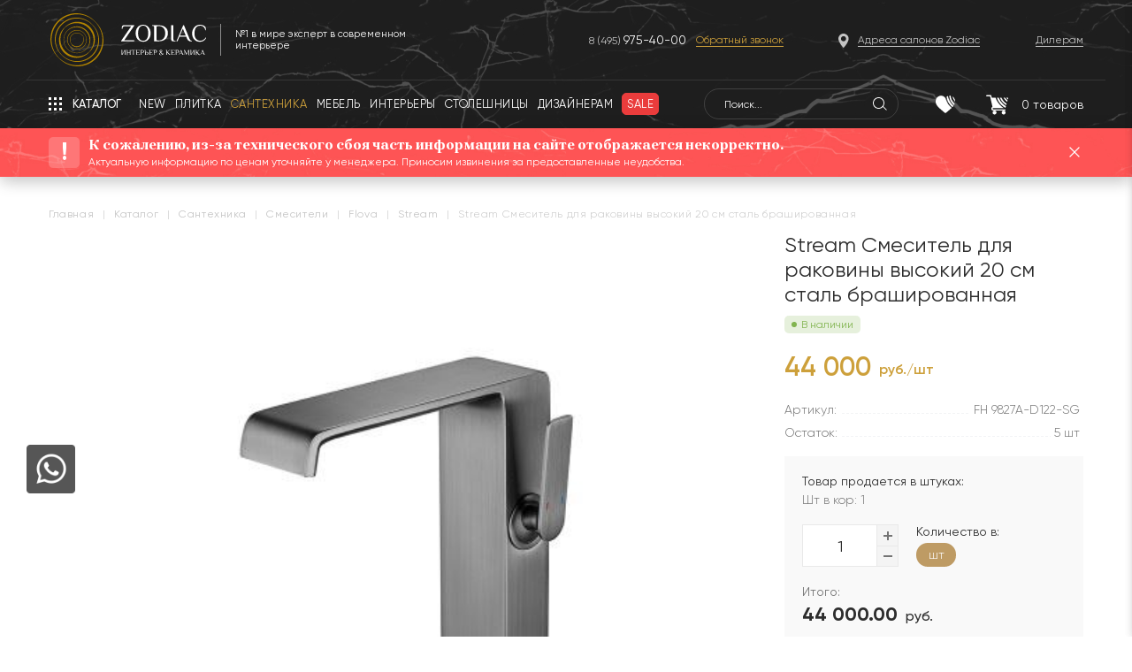

--- FILE ---
content_type: text/html; charset=UTF-8
request_url: https://zcc.ru/catalog/santekhnika/smesiteli/stream_smesitel_dlya_rakoviny_vysokiy_odnorychazhnyy_stal_brashirovannaya/
body_size: 22853
content:
<!DOCTYPE html>
<html prefix="og: http://ogp.me/ns#" lang="ru" itemscope itemtype="http://schema.org/WebPage">
<head>
<link rel="preconnect" href="https://mc.yandex.ru" crossorigin /><link rel="preconnect" href="https://code.jivosite.com" crossorigin /><link rel="preconnect" href="https://connect.facebook.net" crossorigin /><link rel="preconnect" href="https://www.googletagmanager.com" crossorigin /><link rel="preconnect" href="https://vk.com" crossorigin /><link rel="preconnect" href="https://www.google-analytics.com" crossorigin /><link rel="preconnect" href="https://developers.google.com" crossorigin /><link rel="preconnect" href="https://www.doubleclickbygoogle.com" crossorigin />

    <script data-skip-moving="true">!function(){var t=document.createElement("script");t.type="text/javascript",t.async=!0,t.src='https://vk.com/js/api/openapi.js?169',t.onload=function(){VK.Retargeting.Init("VK-RTRG-1335364-7CcNz"),VK.Retargeting.Hit()},document.head.appendChild(t)}();</script>
    <noscript><img src="https://vk.com/rtrg?p=VK-RTRG-1335364-7CcNz" style="position:fixed; left:-999px;" alt=""/></noscript>

    <meta name="yandex-verification" content="099598ece5bc858a" />
    <!--<meta charset="utf-8" />  -->
        <noscript>
        <div><img src="https://mc.yandex.ru/watch/30904506" style="position:absolute; left:-9999px;" alt=""/></div>
    </noscript>
    <title>Смесители Stream Смеситель для раковины высокий 20 см сталь брашированная</title>
    <link rel="canonical" href="/catalog/santekhnika/smesiteli/stream_smesitel_dlya_rakoviny_vysokiy_odnorychazhnyy_stal_brashirovannaya/" />

    <meta http-equiv="Content-Type" content="text/html; charset=UTF-8" />
<meta name="robots" content="index, follow" />
<meta name="keywords" content=" " />
<meta name="description" content="Stream Смеситель для раковины высокий 20 см сталь брашированная по цене 44&nbsp;000 руб./шт в интернет-магазине ZODIAC. Материал — , поверхность — ." />
<link rel="canonical" href="https://zcc.ru/catalog/santekhnika/smesiteli/stream_smesitel_dlya_rakoviny_vysokiy_odnorychazhnyy_stal_brashirovannaya/" />
<script data-skip-moving="true">(function(w, d, n) {var cl = "bx-core";var ht = d.documentElement;var htc = ht ? ht.className : undefined;if (htc === undefined || htc.indexOf(cl) !== -1){return;}var ua = n.userAgent;if (/(iPad;)|(iPhone;)/i.test(ua)){cl += " bx-ios";}else if (/Windows/i.test(ua)){cl += ' bx-win';}else if (/Macintosh/i.test(ua)){cl += " bx-mac";}else if (/Linux/i.test(ua) && !/Android/i.test(ua)){cl += " bx-linux";}else if (/Android/i.test(ua)){cl += " bx-android";}cl += (/(ipad|iphone|android|mobile|touch)/i.test(ua) ? " bx-touch" : " bx-no-touch");cl += w.devicePixelRatio && w.devicePixelRatio >= 2? " bx-retina": " bx-no-retina";var ieVersion = -1;if (/AppleWebKit/.test(ua)){cl += " bx-chrome";}else if (/Opera/.test(ua)){cl += " bx-opera";}else if (/Firefox/.test(ua)){cl += " bx-firefox";}ht.className = htc ? htc + " " + cl : cl;})(window, document, navigator);</script>







<meta property="og:title" content="Stream Смеситель для раковины высокий 20 см сталь брашированная"><meta property="og:description" content="В каталоге интернет-магазина ZODIAC «Интерьер&Керамика» представлена продукция крупноформатного керамогранита известных производителей."><meta property="og:url" content="https://zcc.ru/catalog/santekhnika/smesiteli/stream_smesitel_dlya_rakoviny_vysokiy_odnorychazhnyy_stal_brashirovannaya/"><meta property="og:image" content="https://zcc.ru"><meta property="product:brand" content="FLOVA"><meta property="product:availability" content="in stock"><meta property="product:condition" content="new"><meta property="product:price:amount" content="44000.00"><meta property="product:price:currency" content="RUB"><meta property="product:retailer_item_id" content="FH 9827A-D122-SG"><meta property="og:product:id" content="FH 9827A-D122-SG">

    <style>
        @media only screen and (min-width: 0) and (max-width: 767px) {
            .catalog--items .catalog__item .catalog__collection-count {
                display: block !important;
            }
        }

        .main-page.marble-fixed .marble-header--main .header__menu-button,
        .marble-fixed .marble-header .header__menu-button {
            display: none;
        }

    </style>

    <!-- Yandex.Metrika counter -->

    <link rel="icon" type=" image/svg+xml" href="/local/templates/zcc/images/Favicon2.svg"/>
    <meta name="viewport" content="width=device-width, initial-scale=1.0, user-scalable=0">
    <meta name="format-detection" content="telephone=no">
    <meta property="og:type" content="website">
    <meta property="og:url" content="https://zcc.ru/catalog/santekhnika/smesiteli/stream_smesitel_dlya_rakoviny_vysokiy_odnorychazhnyy_stal_brashirovannaya/">
    <meta property="og:title" content="Смесители Stream Смеситель для раковины высокий 20 см сталь брашированная">
    <meta property="og:description" content="Stream Смеситель для раковины высокий 20 см сталь брашированная по цене 44&nbsp;000 руб./шт в интернет-магазине ZODIAC. Материал — , поверхность — .">
    <meta property="og:image" content="https://zcc.ru/zodiac_black.png">
    <meta name="cmsmagazine" content="4203b0fe3014f4dbcc0fb5566e5c2ddb"/>
    <meta name="cmsmagazine" content="05dd1571a43a773c1d44b36f091d48ca"/>
    <meta name="it-rating" content="it-rat-2a6d62a251d2ac083522335ea7eb7ae1"/>

    <style>
        .interiors__callback.active{
            right: 0!important;
        }
       input{
            box-shadow: none;
        }
    </style>
<link rel="preload" href="/bitrix/cache/css/s1_cssinliner_v3/united/c86ee01e7c7d9115ff029ad45b0a0127.css" as="style"><link href="/bitrix/cache/css/s1_cssinliner_v3/united/c86ee01e7c7d9115ff029ad45b0a0127.css" type="text/css"  rel="stylesheet" />
</head>
<body class="page">
<img src="https://ut.rktch.com/rt?sg=zodiac_rt" alt="" style="display: none;" width="1" height="1">
<!-- Rating Mail.ru counter -->
<script data-skip-moving="true">
var _tmr = window._tmr || (window._tmr = []);
_tmr.push({id: "3245190", type: "pageView", start: (new Date()).getTime(), pid: "USER_ID"});
(function (d, w, id) {
  if (d.getElementById(id)) return;
  var ts = d.createElement("script"); ts.type = "text/javascript"; ts.async = true; ts.id = id;
  ts.src = "https://top-fwz1.mail.ru/js/code.js";
  var f = function () {var s = d.getElementsByTagName("script")[0]; s.parentNode.insertBefore(ts, s);};
  if (w.opera == "[object Opera]") { d.addEventListener("DOMContentLoaded", f, false); } else { f(); }
})(document, window, "topmailru-code");
</script><noscript><div>
<img src="https://top-fwz1.mail.ru/counter?id=3245190;js=na" style="border:0;position:absolute;left:-9999px;" alt="Top.Mail.Ru" />
</div></noscript>
<!-- //Rating Mail.ru counter -->

<!-- Rating@Mail.ru counter dynamic remarketing appendix -->
<script data-skip-moving="true">
var _tmr = _tmr || [];
_tmr.push({
    type: 'itemView',
    productid: 'VALUE',
    pagetype: 'VALUE',
    list: 'VALUE',
    totalvalue: 'VALUE'
});
</script>
<!-- // Rating@Mail.ru counter dynamic remarketing appendix -->

<div class="mobile_menu md">
    <div class="closeicons hd" style="display:none">
        <div class="burger__line"></div>
        <div class="burger__line"></div>
        <div class="burger__line"></div>
    </div>
    <div class="mobile_menu__inner">
        <div class="mobile_menu__mobile_search">
            <div class="mobile_search">
                <form action="/search/" method="GET">
                    <input type="text" name="q" placeholder="Что вы хотите найти...">
                </form>
                <span class="mobile-header-search__icon"></span>
            </div>
        </div>
        <div class="mobile__menu">
            
	<ul class="mobile_nav">
        <li class="mobile_nav__back">Назад</li>
                    
        
                            <li>
                                        <a href="javascript:void(0);" class="root-item ">
                        <span class="root-item__text">ПЛИТКА</span>
                        <span class="root-item__link" onclick="window.location.href = '/catalog/plitka/'">(смотреть все)</span>
                    </a>
                    <ul>
            
        
        
                    
        
            
                                    <li class="  "><a href="javascript:void(window.location.href = '/catalog/plitka/keramicheskaya_plitka/');">Керамическая плитка</a></li>
                
            
        
        
                    
        
            
                                    <li class="  "><a href="javascript:void(window.location.href = '/catalog/plitka/keramogranit/');">Керамогранит</a></li>
                
            
        
        
                    
        
            
                                    <li class="  "><a href="javascript:void(window.location.href = '/catalog/plitka/krupnoformatnyy_keramogranit/');">Крупноформатный керамогранит</a></li>
                
            
        
        
                    
        
            
                                    <li class="  "><a href="javascript:void(window.location.href = '/catalog/plitka/mozaika/');">Мозаика</a></li>
                
            
        
        
                    
        
            
                                    <li class="  "><a href="javascript:void(window.location.href = '/catalog/plitka/parket_laminat_vinilovye_pokrytiya/');">Паркет, ламинат, виниловые покрытия</a></li>
                
            
        
        
                    
        
            
                                    <li class="  "><a href="javascript:void(window.location.href = '/catalog/plitka/keramicheskiy_parket/');">Керамический паркет</a></li>
                
            
        
        
                    
        
            
                                    <li class="  "><a href="javascript:void(window.location.href = '/catalog/plitka/naturalnyy_kamen/');">Натуральный камень</a></li>
                
            
        
        
                    
        
            
                                    <li class="  "><a href="javascript:void(window.location.href = '/catalog/plitka/keramogranit_12_mm_dlya_izdeliy/');">Столешницы из керамогранита 12 мм </a></li>
                
            
        
        
                    
        
            
                                    <li class="  "><a href="javascript:void(window.location.href = '/catalog/plitka/iskusstvennyy_kamen/');">Искусственный камень</a></li>
                
            
        
        
                                </ul></li>        
        
                            <li>
                                        <a href="javascript:void(0);" class="root-item wrapping-fix">
                        <span class="root-item__text">САНТЕХНИКА</span>
                        <span class="root-item__link" onclick="window.location.href = '/catalog/santekhnika/'">(смотреть все)</span>
                    </a>
                    <ul>
            
        
        
                    
        
            
                                    <li class="  "><a href="javascript:void(window.location.href = '/catalog/santekhnika/unitazy/');">Унитазы</a></li>
                
            
        
        
                    
        
            
                                    <li class="  "><a href="javascript:void(window.location.href = '/catalog/santekhnika/bide/');">Биде</a></li>
                
            
        
        
                    
        
            
                                    <li class="  "><a href="javascript:void(window.location.href = '/catalog/santekhnika/instalyatsii/');">Инсталяции</a></li>
                
            
        
        
                    
        
            
                                    <li class="  "><a href="javascript:void(window.location.href = '/catalog/santekhnika/knopki/');">Кнопки</a></li>
                
            
        
        
                    
        
            
                                    <li class="  "><a href="javascript:void(window.location.href = '/catalog/santekhnika/rakoviny/');">Раковины</a></li>
                
            
        
        
                    
        
            
                                    <li class="item-selected  "><a href="javascript:void(window.location.href = '/catalog/santekhnika/smesiteli/');">Смесители</a></li>
                
            
        
        
                    
        
            
                                    <li class="  "><a href="javascript:void(window.location.href = '/catalog/santekhnika/dushevye_paneli/');">Душевые панели</a></li>
                
            
        
        
                    
        
            
                                    <li class="  "><a href="javascript:void(window.location.href = '/catalog/santekhnika/dushevye_stoyki/');">Душевые стойки</a></li>
                
            
        
        
                    
        
            
                                    <li class="  "><a href="javascript:void(window.location.href = '/catalog/santekhnika/dushevye_ograzhdeniya/');">Душевые ограждения</a></li>
                
            
        
        
                    
        
            
                                    <li class="  "><a href="javascript:void(window.location.href = '/catalog/santekhnika/dushevye_poddony_i_trapy/');">Душевые поддоны и трапы</a></li>
                
            
        
        
                    
        
            
                                    <li class="  "><a href="javascript:void(window.location.href = '/catalog/santekhnika/vanny/');">Ванны</a></li>
                
            
        
        
                    
        
            
                                    <li class="  "><a href="javascript:void(window.location.href = '/catalog/santekhnika/dush/');">Душ</a></li>
                
            
        
        
                    
        
            
                                    <li class="  "><a href="javascript:void(window.location.href = '/catalog/santekhnika/radiatory/');">Радиаторы</a></li>
                
            
        
        
                    
        
            
                                    <li class="  "><a href="javascript:void(window.location.href = '/catalog/santekhnika/aksessuary_dlya_vannoy/');">Аксессуары для ванной</a></li>
                
            
        
        
                    
        
            
                                    <li class="  "><a href="javascript:void(window.location.href = '/catalog/santekhnika/komplektuyushchie/');">Комплектующие</a></li>
                
            
        
        
                                </ul></li>        
        
                            <li>
                                        <a href="javascript:void(0);" class="root-item ">
                        <span class="root-item__text">МЕБЕЛЬ</span>
                        <span class="root-item__link" onclick="window.location.href = '/catalog/mebel_dlya_vannoy/'">(смотреть все)</span>
                    </a>
                    <ul>
            
        
        
                    
        
            
                                    <li class="  "><a href="javascript:void(window.location.href = '/catalog/mebel_dlya_vannoy/komplekty_mebeli/');"> Комплекты мебели</a></li>
                
            
        
        
                    
        
            
                                    <li class="  "><a href="javascript:void(window.location.href = '/catalog/mebel_dlya_vannoy/zerkala/');">Зеркала</a></li>
                
            
        
        
                    
        
            
                                    <li class="  "><a href="javascript:void(window.location.href = '/catalog/mebel_dlya_vannoy/mebelnye_garnitury/');">Мебельные гарнитуры</a></li>
                
            
        
        
                    
        
            
                                    <li class="  "><a href="javascript:void(window.location.href = '/catalog/mebel_dlya_vannoy/svetilniki/');">Светильники</a></li>
                
            
        
        
                    
        
            
                                    <li class="  "><a href="javascript:void(window.location.href = '/catalog/mebel_dlya_vannoy/myagkaya_mebel/');">Мягкая мебель</a></li>
                
            
        
        
                    
        
            
                                    <li class="  "><a href="javascript:void(window.location.href = '/catalog/mebel_dlya_vannoy/stoly_i_stulya/');">Столы и стулья</a></li>
                
            
        
        
                    
        
            
                                    <li class="  "><a href="javascript:void(window.location.href = '/catalog/mebel_dlya_vannoy/shkafy/');">Шкафы</a></li>
                
            
        
        
                                </ul></li>        
        
            
                                    <li class=" "><a href="javascript:void(window.location.href = '/interiors/?type=Кухня');" class=" ">КУХНИ</a></li>
                
            
        
        
                    
        
                            <li>
                                        <a href="javascript:void(0);" class="root-item wrapping-fix">
                        <span class="root-item__text">СОПУТСТВУЮЩИЕ ТОВАРЫ</span>
                        <span class="root-item__link" onclick="window.location.href = '/catalog/soputstvuyushchie_tovary/'">(смотреть все)</span>
                    </a>
                    <ul>
            
        
        
                    
        
            
                                    <li class="  "><a href="javascript:void(window.location.href = '/catalog/soputstvuyushchie_tovary/kley_1/');">Клей</a></li>
                
            
        
        
                    
        
            
                                    <li class="  "><a href="javascript:void(window.location.href = '/catalog/soputstvuyushchie_tovary/dekorativnye_profili_plintusa/');">Декоративные профили, плинтуса</a></li>
                
            
        
        
                    
        
            
                                    <li class="  "><a href="javascript:void(window.location.href = '/catalog/soputstvuyushchie_tovary/zatirka_1/');">Затирка</a></li>
                
            
        
        
                                </ul></li>        
        
                            <li>
                                        <a href="javascript:void(0);" class="root-item wrapping-fix">
                        <span class="root-item__text">Товары с экспозиции</span>
                        <span class="root-item__link" onclick="window.location.href = '/catalog/exposition/'">(смотреть все)</span>
                    </a>
                    <ul>
            
        
        
                    
        
            
                                    <li class="  "><a href="javascript:void(window.location.href = '/catalog/exposition/mebel/');">МЕБЕЛЬ</a></li>
                
            
        
        
                    
        
            
                                    <li class="  "><a href="javascript:void(window.location.href = '/catalog/exposition/plitka_1/');">ПЛИТКА</a></li>
                
            
        
        
                    
        
            
                                    <li class="  "><a href="javascript:void(window.location.href = '/catalog/exposition/santekhnika_1/');">САНТЕХНИКА</a></li>
                
            
        
        
                                </ul></li>        
        
            
                                    <li class=" interery__hidden"><a href="javascript:void(window.location.href = '/interiors/');" class=" ">ИНТЕРЬЕРЫ</a></li>
                
            
        
        
    
    
        <li class="salon_address"><a href="javascript:void(window.location.href = '/where_buy/');"><span>Адреса салонов</span></a></li>

					</ul>

        </div>
                    <div class="mobile_menu__bottom">
                <div class="mobile_menu__phone">
                    <a href="tel:+74959754000" class="header__phone">+7 (495) <span
                                class="header__phone--bigger">975-40-00</span></a>
                </div>
                <div class="mobile_menu__button">
                    <button class="z-button openCallbackForm">Заказать обратный звонок</button>
                </div>
            </div> <!-- mobile_menu__bottom -->
            </div>
</div> <!-- mobile_menu -->

<div class="wrapper">

            <header class="marble-header">
            <div class="header__inner header__background">
                <div class="container">
                    <div class="header__content">
                        <div class="header__top">
                            <div class="header-top__inner flex-row">
                                <span class="header__menu-button header__menu-button--dropdown header__menu-button--mobile xs"></span>
                                <div class="wrapper__shadow"></div>
                                <div class="header__logo">
                                    <div class="header-logo__inner flex-row">
                                        <div class="header-logo__image">
                                            <a href="/" class="header-logo__link">
                                                <img src="/local/templates/zcc/images/header/header-logo.svg"
                                                     alt="Zodiac - интерьер & керамика">
                                            </a>
                                        </div>
                                        <span class="header-logo__line no-xs"></span>
                                        <div class="header-logo__text no-xs">
                                            <span>№1 в мире эксперт в современном интерьере</span>
                                        </div>
                                    </div>
                                </div>
                                                                    <div class="header__phones no-md">
                                        <div class="header-phones__inner">
                                            <a href="tel:+74959754000" class="header__phone">8 (495) <span
                                                        class="header__phone--bigger">975-40-00</span></a>

                                            <span class="header-phone__callback openCallbackForm">Обратный звонок</span>
                                        </div>
                                    </div>
                                                                <div class="header__address no-md">
                                    <div class="header-address__inner">
                                        <a href="javascript:void(window.location.href = '/where_buy/');"
                                           class="header-address__link"><span>Адреса салонов Zodiac</span></a>
                                    </div>
                                </div>
                                <div class="header__diler no-md">
                                    <div class="header-diler__inner">
                                        <a href="javascript:void(window.location.href = '/about/fordealers/');"
                                           class="header-diler__link"><span>Дилерам</span></a>
                                    </div>
                                </div>
                            </div>
                        </div>
                        <div class="header__bottom flex-row">
                            <div class="header-bottom__inner flex-row">
                                <div class="header__nav">
                                    <div class="header-nav__inner flex-row no-xs">
                                        <div class="header-fixed__logo">
                                            <a href="/" class="header-logo__link">
                                                <img src="/local/templates/zcc/images/header/header-logo.svg"
                                                     alt="Zodiac - интерьер & керамика">
                                            </a>
                                        </div>
                                        <span class="header__menu-button header__menu-button--dropdown"><span
                                                    class="no-md">Каталог</span><span class="md">Меню</span></span>
                                        <nav class="header__nav-list" itemscope
                                             itemtype="http://schema.org/SiteNavigationElement">
                                            
<ul class="topmenu__row fade-hover" itemprop="about" itemscope itemtype="http://schema.org/ItemList">
			<li class="" itemprop="itemListElement" itemscope itemtype="http://schema.org/ItemList"><a href="/new/" itemprop="url"><span>NEW</span></a><meta itemprop="name" content="NEW" /></li>
	
			<li class="" itemprop="itemListElement" itemscope itemtype="http://schema.org/ItemList"><a href="/catalog/plitka/" itemprop="url"><span>Плитка</span></a><meta itemprop="name" content="Плитка" /></li>
	
			<li class="" itemprop="itemListElement" itemscope itemtype="http://schema.org/ItemList"><a itemprop="url" href="/catalog/santekhnika/" class="selected"><span>Сантехника</span></a><meta itemprop="name" content="Сантехника" /></li>
	
			<li class="" itemprop="itemListElement" itemscope itemtype="http://schema.org/ItemList"><a href="/catalog/mebel_dlya_vannoy/" itemprop="url"><span>Мебель</span></a><meta itemprop="name" content="Мебель" /></li>
	
			<li class="" itemprop="itemListElement" itemscope itemtype="http://schema.org/ItemList"><a href="/interiors/" itemprop="url"><span>Интерьеры</span></a><meta itemprop="name" content="Интерьеры" /></li>
	
			<li class="" itemprop="itemListElement" itemscope itemtype="http://schema.org/ItemList"><a href="/catalog/plitka/keramogranit_12_mm_dlya_izdeliy/" itemprop="url"><span>Столешницы</span></a><meta itemprop="name" content="Столешницы" /></li>
	
			<li class="" itemprop="itemListElement" itemscope itemtype="http://schema.org/ItemList"><a href="/design/" itemprop="url"><span>Дизайнерам</span></a><meta itemprop="name" content="Дизайнерам" /></li>
	
			<li class="" itemprop="itemListElement" itemscope itemtype="http://schema.org/ItemList"><a href="/sale/" itemprop="url"><span>Sale</span></a><meta itemprop="name" content="Sale" /></li>
	
</ul>
                                        </nav>
                                                                                    <div class="header__phones no-md">
                                                <div>
                                                    <a href="tel:+74959754000" class="header__phone">8 (495) <span
                                                                class="header__phone--bigger">975-40-00</span></a>
                                                </div>
                                                <div>
                                                    <span class="header-phone__callback openCallbackForm">Обратный звонок</span>
                                                </div>
                                            </div>
                                                                                

    <div class="header__search no-md">
        <form id="marble-search-form" class="search_active" action="/search/">
            <input id="title-search-input__1" type="text" name="q" placeholder="Поиск..."
                   value=""
                   autocomplete="off" class="header-search__input"/>
        </form>
        <span class="header-search__icon" id="js-marble-search"></span>

        <div id="title-search-input3" style="display:none;"></div>

    </div>

<input type="hidden" class="search_index2" value="1">
<style>
    .search-button {
        font-size: 1.2em !important;
    }

    .search-query {
        background: #F8F7F7 !important;
        border-color: #D9D9D9 !important;
        width: 99% !important;
        font-size: 1.3em !important;
    }
</style>
<style>
    .marble-header .header__bottom {
        overflow: visible;
    }

    .header__search--list-wrap {
        position: absolute;
        top: 40px;
        left: 0;
        z-index: 999999;
        width: 440px;
        display: none;
    }

    .header__search.active .header__search--list-wrap,
    .search-page form.search_active .header__search--list-wrap {
        display: block;
    }

    .header__search--list {
        background: #FFFFFF;
        box-shadow: 0px 0px 15px rgb(0 0 0 / 10%);
        border-radius: 7px;
        overflow: hidden;
    }

    .header__search--list-row,
    .header__search--list-row a {
        display: flex;
        align-items: center;
        position: relative;
    }

    .header__search--list-row {
        transition: background .3s ease-out;
    }

    .header__search--list-row a {
        padding: 4px 10px 4px 20px;
        min-height: 57px;
        width: 100%;
    }

    .header__search--list-row:hover {
        background: #F9F9F9;
    }

    .header__search--list-row:hover + .header__search--list-row a:after,
    .header__search--list-row:hover a:after {
        background: transparent;
    }

    .header__search--list-row a:hover {
        border-bottom: none;
    }

    .header__search--list-row a:after {
        content: '';
        display: block;
        position: absolute;
        right: 10px;
        top: 0;
        height: 1px;
        width: calc(100% - 85px);
        background: #E5E5E5;
        transition: background .3s ease-out;
    }

    .header__search--list-row .search__list--img {
        display: flex;
        display: flex;
        align-items: center;
        justify-content: center;
        width: 40px;
        min-width: 40px;
        height: 40px;
        margin-right: 15px;
    }

    .header__search--list-row .search__list--info {
        display: flex;
        align-items: center;
        justify-content: space-between;
        width: calc(100% - 55px);
    }

    .header__search--list-row.all-results .search__list--info {
        width: 100%;
        position: relative;
    }

    .header__search--list-row.all-results .search__list--info:after {
        content: url('/local/templates/zcc/images/search__list--type.svg');
        position: absolute;
        right: 10px;
        top: 0;
    }

    .header__search--list-row .search__list--title {
        display: flex;
        flex-direction: column;
        align-items: flex-start;
        font-family: Gilroy;
        font-weight: normal;
        font-size: 14px;
        line-height: 16px;
        color: #2D2D2D;
        width: 100%;
    }

    .header__search--list-row .search__list--title .title {
        text-align: left;
        font-size: 14px;
        line-height: 16px;
        color: #2D2D2D;
        max-width: 79%;
        overflow: hidden;
        display: -webkit-box;
        -webkit-line-clamp: 2;
        -webkit-box-orient: vertical;
    }

    .header__search--list-row .search__list--title .subtitle {
        font-size: 12px;
        line-height: 14px;
        color: #747474;
        margin-top: 2px;
    }

    .header__search--list-row .search__list--type {
        font-size: 12px;
        line-height: 13px;
        text-align: right;
        color: #747474;
        padding-right: 22px;
        position: relative;
        margin-right: 10px;
    }

    .header__search--list-row .search__list--type:after {
        content: url('/local/templates/zcc/images/search__list--type.svg');
        position: absolute;
        right: 0;
        top: 0;
    }

    .search-page h1 {
        margin-top: 22px;
        margin-bottom: 29px;
    }

    div.search-page input.search-query {
        padding-left: 50px;
        background-color: #F4F4F4;
        border: 1px solid #E5E5E5;
        border-radius: 30px;

        background-repeat: no-repeat !important;
        background-position: 14px 7px !important;
        font-weight: normal;
        font-size: 14px;
        line-height: 16px;
        color: #2D2D2D;
        background-image: url('/local/templates/zcc/images/search-query-icon.svg') !important;
    }

    .search-page form.search_active {
        position: relative;
    }

    .search-page form.search_active .header__search--list-wrap {
        width: 620px;
        left: -10px;
        top: -10px;
    }

    .search-page form.search_active .header__search--list {
        padding-top: 45px;
    }

    .search-page form.search_active table {
        z-index: 9999999;
        position: relative;
    }

    .search-page form.search_active .header__search--list-row:first-child a:after {
        background: transparent;
    }

    .search-page form.search_active .header__search--list-row .search__list--title .title {
        max-width: 95%;
    }

    .marble-header .header__nav {
        overflow: visible;
    }

    .marble-header .header-fixed__logo {
        display: none;
    }

    body.page.marble-fixed .marble-header .header-fixed__logo {
        display: block;
    }

    body.page .header__search--list-wrap {
        width: 400px;
    }

    @media only screen and (min-width: 0) and (max-width: 1690px) {
        .header__search--list-wrap {
            width: 420px;
        }
    }

    @media only screen and (min-width: 0) and (max-width: 1280px) {
        .header__search--list-wrap {
            width: 340px;
        }

        body.page .header__search--list-wrap {
            width: 400px;
        }
    }

    @media only screen and (min-width: 0) and (max-width: 1220px) {
        body.page .header__search--list-wrap {
            width: 380px;
        }
    }

    @media only screen and (min-width: 0) and (max-width: 767px) {
        .search-page form.search_active .header__search--list-wrap {
            max-width: 620px;
            width: calc(100% + 20px);
        }
    }

    .search-page form.search_active .header__search--list-wrap {
        width: 620px;
        left: -10px;
        top: -10px;
    }
</style>

                                    </div>
                                </div>
                                <div class="header__panel">
                                    <div class="header-panel__inner">
                                        <div class="header__buttons flex-row">
                                            <div class="header__favorites dblock header__button-container">
                                                <a href="javascript:void(window.location.href = '/search/');"
                                                   class="header__button"> <span class="header-search__icon1"
                                                                                 id="js-marble-search"></span></a>
                                            </div>
                                            <div class="header__favorites header__button-container">
                                                                                                <a href="javascript:void(window.location.href = '/favorite/');"
                                                   class="header__button">
                                                    <img src="/local/templates/zcc/images/header/header-heart-icon.svg"
                                                         class="header-button__icon" alt="Избранное">
                                                    <span class="header-button__count"
                                                          id="favor_count" style="display:none;">0</span>
                                                </a>
                                            </div>

                                            <div id="bx_basketFKauiI" class="header__basket header__button-container"><!--'start_frame_cache_bx_basketFKauiI'--><a href="/personal/cart/" class="header__button">
    <img src="/local/templates/zcc/images/header/header-basket-icon.svg" class="header-button__icon" alt="Корзина">
        <span class="header-button__count">0<span class="header-button__count-phrase no-xs">&nbsp;товаров</span></span>
</a>
<!--'end_frame_cache_bx_basketFKauiI'--></div>
                                        </div>
                                    </div>
                                </div>
                            </div>
                        </div>
                    </div>
                    <div class="header__notch no-xs"></div>
                </div>
            </div>
            <div class="header__dropdown-menu no-md">
                <div class="container">
                    

<div class="cat-menu">
    <div class="cat-menu__back"></div>
    <div class="cat-menu__shadow"></div>
    <ul class="cat-menu__list">
            
                

        
                            <li><a href="javascript:void(window.location.href = '/catalog/plitka/');" class="root-item">ПЛИТКА</a>
                    <ul>
            

        
        
            
                

        
            
                                    <li class="">
                        <a href="javascript:void(window.location.href = '/catalog/plitka/keramicheskaya_plitka/');">Керамическая плитка</a>
                    </li>
                
            
        
        
            
                

        
            
                                    <li class="">
                        <a href="javascript:void(window.location.href = '/catalog/plitka/keramogranit/');">Керамогранит</a>
                    </li>
                
            
        
        
            
                

        
            
                                    <li class="">
                        <a href="javascript:void(window.location.href = '/catalog/plitka/krupnoformatnyy_keramogranit/');">Крупноформатный керамогранит</a>
                    </li>
                
            
        
        
            
                

        
            
                                    <li class="">
                        <a href="javascript:void(window.location.href = '/catalog/plitka/mozaika/');">Мозаика</a>
                    </li>
                
            
        
        
            
                

        
            
                                    <li class="">
                        <a href="javascript:void(window.location.href = '/catalog/plitka/parket_laminat_vinilovye_pokrytiya/');">Паркет, ламинат, виниловые покрытия</a>
                    </li>
                
            
        
        
            
                

        
            
                                    <li class="">
                        <a href="javascript:void(window.location.href = '/catalog/plitka/keramicheskiy_parket/');">Керамический паркет</a>
                    </li>
                
            
        
        
            
                

        
            
                                    <li class="">
                        <a href="javascript:void(window.location.href = '/catalog/plitka/naturalnyy_kamen/');">Натуральный камень</a>
                    </li>
                
            
        
        
            
                

        
            
                                    <li class="">
                        <a href="javascript:void(window.location.href = '/catalog/plitka/keramogranit_12_mm_dlya_izdeliy/');">Столешницы из керамогранита 12 мм </a>
                    </li>
                
            
        
        
            
                

        
            
                                    <li class="">
                        <a href="javascript:void(window.location.href = '/catalog/plitka/iskusstvennyy_kamen/');">Искусственный камень</a>
                    </li>
                
            
        
        
            
                    </ul></li>                

        
                            <li><a href="javascript:void(window.location.href = '/catalog/santekhnika/');" class="root-item-selected">САНТЕХНИКА</a>
                    <ul>
            

        
        
            
                

        
            
                                    <li class="">
                        <a href="javascript:void(window.location.href = '/catalog/santekhnika/unitazy/');">Унитазы</a>
                    </li>
                
            
        
        
            
                

        
            
                                    <li class="">
                        <a href="javascript:void(window.location.href = '/catalog/santekhnika/bide/');">Биде</a>
                    </li>
                
            
        
        
            
                

        
            
                                    <li class="">
                        <a href="javascript:void(window.location.href = '/catalog/santekhnika/instalyatsii/');">Инсталяции</a>
                    </li>
                
            
        
        
            
                

        
            
                                    <li class="">
                        <a href="javascript:void(window.location.href = '/catalog/santekhnika/knopki/');">Кнопки</a>
                    </li>
                
            
        
        
            
                

        
            
                                    <li class="">
                        <a href="javascript:void(window.location.href = '/catalog/santekhnika/rakoviny/');">Раковины</a>
                    </li>
                
            
        
        
            
                

        
            
                                    <li class="item-selected">
                        <a href="javascript:void(window.location.href = '/catalog/santekhnika/smesiteli/');">Смесители</a>
                    </li>
                
            
        
        
            
                

        
            
                                    <li class="">
                        <a href="javascript:void(window.location.href = '/catalog/santekhnika/dushevye_paneli/');">Душевые панели</a>
                    </li>
                
            
        
        
            
                

        
            
                                    <li class="">
                        <a href="javascript:void(window.location.href = '/catalog/santekhnika/dushevye_stoyki/');">Душевые стойки</a>
                    </li>
                
            
        
        
            
                

        
            
                                    <li class="">
                        <a href="javascript:void(window.location.href = '/catalog/santekhnika/dushevye_ograzhdeniya/');">Душевые ограждения</a>
                    </li>
                
            
        
        
            
                

        
            
                                    <li class="">
                        <a href="javascript:void(window.location.href = '/catalog/santekhnika/dushevye_poddony_i_trapy/');">Душевые поддоны и трапы</a>
                    </li>
                
            
        
        
            
                

        
            
                                    <li class="">
                        <a href="javascript:void(window.location.href = '/catalog/santekhnika/vanny/');">Ванны</a>
                    </li>
                
            
        
        
            
                

        
            
                                    <li class="">
                        <a href="javascript:void(window.location.href = '/catalog/santekhnika/dush/');">Душ</a>
                    </li>
                
            
        
        
            
                

        
            
                                    <li class="">
                        <a href="javascript:void(window.location.href = '/catalog/santekhnika/radiatory/');">Радиаторы</a>
                    </li>
                
            
        
        
            
                

        
            
                                    <li class="">
                        <a href="javascript:void(window.location.href = '/catalog/santekhnika/aksessuary_dlya_vannoy/');">Аксессуары для ванной</a>
                    </li>
                
            
        
        
            
                

        
            
                                    <li class="">
                        <a href="javascript:void(window.location.href = '/catalog/santekhnika/komplektuyushchie/');">Комплектующие</a>
                    </li>
                
            
        
        
            
                    </ul></li>                

        
                            <li><a href="javascript:void(window.location.href = '/catalog/mebel_dlya_vannoy/');" class="root-item">МЕБЕЛЬ</a>
                    <ul>
            

        
        
            
                

        
            
                                    <li class="">
                        <a href="javascript:void(window.location.href = '/catalog/mebel_dlya_vannoy/komplekty_mebeli/');"> Комплекты мебели</a>
                    </li>
                
            
        
        
            
                

        
            
                                    <li class="">
                        <a href="javascript:void(window.location.href = '/catalog/mebel_dlya_vannoy/zerkala/');">Зеркала</a>
                    </li>
                
            
        
        
            
                

        
            
                                    <li class="">
                        <a href="javascript:void(window.location.href = '/catalog/mebel_dlya_vannoy/mebelnye_garnitury/');">Мебельные гарнитуры</a>
                    </li>
                
            
        
        
            
                

        
            
                                    <li class="">
                        <a href="javascript:void(window.location.href = '/catalog/mebel_dlya_vannoy/svetilniki/');">Светильники</a>
                    </li>
                
            
        
        
            
                

        
            
                                    <li class="">
                        <a href="javascript:void(window.location.href = '/catalog/mebel_dlya_vannoy/myagkaya_mebel/');">Мягкая мебель</a>
                    </li>
                
            
        
        
            
                

        
            
                                    <li class="">
                        <a href="javascript:void(window.location.href = '/catalog/mebel_dlya_vannoy/stoly_i_stulya/');">Столы и стулья</a>
                    </li>
                
            
        
        
            
                

        
            
                                    <li class="">
                        <a href="javascript:void(window.location.href = '/catalog/mebel_dlya_vannoy/shkafy/');">Шкафы</a>
                    </li>
                
            
        
        
            
                    </ul></li>                                    

        
            
                                    <li>
                        <a href="javascript:void(window.location.href = '/interiors/?type=Кухня');" class="root-item">
                            КУХНИ                        </a>
                        <!--Чтобы отобразить бренд во вкладке "КУХНИ"-->
                                                    <ul></ul>
                                            </li>
                
            
        
        
            
                

        
                            <li><a href="javascript:void(window.location.href = '/catalog/soputstvuyushchie_tovary/');" class="root-item">СОПУТСТВУЮЩИЕ ТОВАРЫ</a>
                    <ul>
            

        
        
            
                

        
            
                                    <li class="">
                        <a href="javascript:void(window.location.href = '/catalog/soputstvuyushchie_tovary/kley_1/');">Клей</a>
                    </li>
                
            
        
        
            
                

        
            
                                    <li class="">
                        <a href="javascript:void(window.location.href = '/catalog/soputstvuyushchie_tovary/dekorativnye_profili_plintusa/');">Декоративные профили, плинтуса</a>
                    </li>
                
            
        
        
            
                

        
            
                                    <li class="">
                        <a href="javascript:void(window.location.href = '/catalog/soputstvuyushchie_tovary/zatirka_1/');">Затирка</a>
                    </li>
                
            
        
        
                                            
                    </ul></li>                

        
            
                                    <li>
                        <a href="javascript:void(window.location.href = '/interiors/');" class="root-iteminterery__hidden">
                            ИНТЕРЬЕРЫ                        </a>
                        <!--Чтобы отобразить бренд во вкладке "КУХНИ"-->
                                            </li>
                
            
        
        
    
        </ul>
</div> <!-- cat-menu -->
                </div>
            </div>
                <div class="info--attention">
        <div class="container">
            <div class="info--attention-icon">!</div>
            <div class="info--attention-text">
                                    <p class="upper"><b>К сожалению, из-за технического сбоя часть информации на сайте отображается некорректно. </b></p>
                    <p>Актуальную информацию по ценам уточняйте у менеджера. Приносим извинения за предоставленные неудобства.</p>
                            </div>
            <button class="info--attention-close"></button>
        </div>
    </div>
        </header>
        <main>
                

                <div class="container content-container">
            <div class="header__notch xs"></div>
            <section>
                <div class="r-row ajax_moy">
                    <!-- КОНТЕНТНАЯ ОБЛАСТЬ (start) -->
<div class="catalog-element">
    <meta itemprop="name" content="Stream Смеситель для раковины высокий 20 см сталь брашированная"/>
    <meta itemprop="category" content="САНТЕХНИКА/Смесители"/>
    <input type="hidden" id="id_input" value="62451">

    <div class="r-breadcrumb" itemscope="" itemtype="http://schema.org/BreadcrumbList">
        <span itemprop="itemListElement" itemscope="" itemtype="http://schema.org/ListItem">
            <a itemprop="item" title="Главная" id="bx_breadcrumb_0" href="/"><span itemprop="name">Главная</span></a>
            <meta itemprop="position" content="1">
        </span>
        <span class="separate">|</span>
        <span itemprop="itemListElement" itemscope="" itemtype="http://schema.org/ListItem">
            <a itemprop="item" title="Каталог" id="bx_breadcrumb_1" href="/catalog/"><span itemprop="name">Каталог</span></a>
            <meta itemprop="position" content="2">
        </span>
                    <span class="separate">|</span>
            <span itemprop="itemListElement" itemscope="" itemtype="http://schema.org/ListItem">
                <a itemprop="item" title="САНТЕХНИКА" id="bx_breadcrumb_3" href="/catalog/santekhnika/"><span itemprop="name">САНТЕХНИКА</span></a>
                <meta itemprop="position" content="3">
            </span>
                        <span class="separate">|</span>
            <span itemprop="itemListElement" itemscope="" itemtype="http://schema.org/ListItem">
                <a itemprop="item" title="Смесители" id="bx_breadcrumb_4" href="/catalog/santekhnika/smesiteli/"><span itemprop="name">Смесители</span></a>
                <meta itemprop="position" content="4">
            </span>
                        <span class="separate">|</span>
            <span itemprop="itemListElement" itemscope="" itemtype="http://schema.org/ListItem">
                <a itemprop="item" title="FLOVA" id="bx_breadcrumb_5" href="/catalog/santekhnika/smesiteli/filter/proizvoditel-is-flova/apply/"><span itemprop="name">FLOVA</span></a>
                <meta itemprop="position" content="5">
            </span>
                        <span class="separate">|</span>
            <span itemprop="itemListElement" itemscope="" itemtype="http://schema.org/ListItem">
                <a itemprop="item" title="Stream" id="bx_breadcrumb_6" href="/catalog/santekhnika/dush/flova/stream/"><span itemprop="name">Stream</span></a>
                <meta itemprop="position" content="6">
            </span>
                    <span class="separate">|</span>
        <span itemprop="itemListElement" itemscope="" itemtype="http://schema.org/ListItem">
            <span itemprop="name">Stream Смеситель для раковины высокий 20 см сталь брашированная</span>
            <meta itemprop="position" content="7">
        </span>
    </div>
    <div class="catalog-element__cart">
        <div class="catalog-element__slider">
            <div class="slider-main">
                                    <div class="slider__item " >
                                                    <a data-fancybox="gallery" href="/upload/goods_images/5466e927-2deb-11ed-8131-ac1f6b68d552.jpeg">
                                <picture>
                                                                            <img src="/upload/goods_images/5466e927-2deb-11ed-8131-ac1f6b68d552.jpeg" alt="Stream Смеситель для раковины высокий 20 см сталь брашированная">
                                                                    </picture>
                            </a>
                                            </div>
                            </div>
            <div class="slider-mini">
                                                            <div class="slider__item">
                            <picture>
                                <img src="/upload/goods_images/5466e927-2deb-11ed-8131-ac1f6b68d552.jpeg" alt="Stream Смеситель для раковины высокий 20 см сталь брашированная">
                            </picture>
                        </div>
                                                </div>
        </div>
        <div class="catalog-element__info">
            <h1>Stream Смеситель для раковины высокий 20 см сталь брашированная</h1>
                                <div class="catalog-element__stock catalog-element__stock--available">
                        <span>В наличии</span>
                    </div>
                    
                            <div class="catalog-element__price">
                    <div class="catalog-element__price-actual">
                        <span id="bx_117848907_62451_price">44 000</span>
                                                    руб./шт                                            </div>
                                    </div>
            
            <div class="catalog-element__information">
                                    <div class="info__row">
                        <span class="info__title"><span>Артикул:</span></span>
                        <span class="info__value">FH 9827A-D122-SG</span>
                    </div>
                                                <div class="info__row">
                    <span class="info__title"><span>Остаток:</span></span>
                                                                <span class="info__value">5 шт</span>
                                    </div>
            </div>
            <div class="catalog-element__block">
                                    <div class="catalog-element__part">
                    <div class="catalog-element__quantity">
                        <div class="quantity__info">
                                                            <p class="quantity__title">Товар продается в штуках:</p>
                                <div class="quantity__row">
                                    <p class="quantity__item">Шт в кор: 1</p>
                                </div>
                                                    </div>

                        <div class="quantity__choice">
                            <div class="quantity__field">

                                                                    <input type="text" class="quantity__input element__quantity--original" value="1" id="bx_117848907_62451_quantity" readonly>
                                                                <input type="hidden" id="quantity_step" value="1">
                                <input type="hidden" id="m2_v_upak" value="">
                                <input type="hidden" id="sht_v_upak" value="1">
                                <div class="quantity__buttons">
                                    <input type="button" class="quantity__button quantity__button--up" value="+" id="bx_117848907_62451_quant_up">
                                    <input type="button" class="quantity__button quantity__button--down" value="-" id="bx_117848907_62451_quant_down">
                                </div>
                            </div>
                            <div class="quantity__hint">
                                <p>Количество в:</p>
                                <div class="quantity__measure">
                                                                            шт                                                                    </div>
                            </div>
                        </div>
                    </div>
                    <div class="catalog-element__total">
                        <p class="total__title">Итого:</p>
                        <p class="total__value"><span id="bx_117848907_62451_price_total">44 000.00</span> руб.</p>
                    </div>
                </div>
                                                    <div class="catalog-element__part" data-entity="main-button-container" id="bx_117848907_62451_basket_actions">
                        <button class="z-button z-button--incart j-addBacket" data-id="62451">В корзину</button>
                        <button class="element__video_review j-order-video" data-callback-title="Заказать видеообзор">Заказать видеообзор</button>
                        <div class="element__favorite favor" data-id="62451" data-type="items">
                            <span>В избранноe</span>
                        </div>
                    </div>
                                <div class="catalog-element__part">
                                            <button class="z-button z-button--incart model_3d-order" data-callback-title="Заказать расчет проекта">Заказать расчет проекта</button>
                                        <button class="z-button z-button--incart model_3d-order" data-callback-title="Заказать  текстуры">Заказать текстуры</button>
                </div>
            </div>
            <div class="catalog-element__share">
                <div class="share__title">Поделиться:</div>
                <div class="share__list">
                    <a href="//telegram.me//share/url?url=http://zcc.ru/catalog/santekhnika/smesiteli/stream_smesitel_dlya_rakoviny_vysokiy_odnorychazhnyy_stal_brashirovannaya/" target="_blank">
                        <img src="/upload/frontend/telegram_for_detail.svg" alt="Telegram">
                    </a>
                    <a href="//vk.com/share.php?url=http://zcc.ru/catalog/santekhnika/smesiteli/stream_smesitel_dlya_rakoviny_vysokiy_odnorychazhnyy_stal_brashirovannaya/" target="_blank">
                        <img src="/upload/frontend/vk_for_detail.svg" alt="Vk">
                    </a>
                </div>
            </div>
        </div>
    </div>
    <div class="catalog-element__characteristics">
        <h2><span>Характеристики</span></h2>
        <div class="characteristics__wrap">
            <div class="characteristics__list">
                <div class="characteristics__row">
                    <p class="characteristics__title"><span>Производитель:</span></p>
                    <p class="characteristics__value">
                        <a href="/catalog/santekhnika/smesiteli/filter/proizvoditel-is-flova/apply/">FLOVA</a>
                    </p>
                </div>
                                    <div class="characteristics__row">
                        <p class="characteristics__title"><span>Коллекция:</span></p>
                        <p class="characteristics__value">
                            <a href="/catalog/santekhnika/dush/flova/stream/">Stream</a>
                        </p>
                    </div>
                                                    <div class="characteristics__row">
                        <p class="characteristics__title"><span>SAP:</span></p>
                        <p class="characteristics__value">FH 9827A-D122-SG</p>
                    </div>
                                                                    <div class="characteristics__row">
                        <p class="characteristics__title"><span>Вес в кор:</span></p>
                        <p class="characteristics__value">1.83</p>
                    </div>
                                                                    <div class="characteristics__row">
                        <p class="characteristics__title"><span>Раздел:</span></p>
                        <p class="characteristics__value">Сантехника</p>
                    </div>
                                                                                    <div class="characteristics__row">
                        <p class="characteristics__title"><span>Цвет:</span></p>
                        <p class="characteristics__value">Сталь</p>
                    </div>
                            </div>
            <div class="characteristics__action">
                <a href="javascript::void(0)" class="openCallbackForm" data-callback-title="Заказать доставку образцов">Заказать доставку образцов</a>
                <a href="javascript::void(0)" class="openCallbackForm" data-callback-title="Заказать дизайн проект">Заказать дизайн проект</a>
                <a href="javascript::void(0)" class="openCallbackForm" data-callback-title="Заказать подбор рисунка (Услуга платная)">Заказать подбор рисунка</a>
                            </div>
        </div>
    </div>

            <div class="catalog-element__guarantees">
            <h2><span>Гарантийный талон</span></h2>
            <div class="guarantees__wrap">
                <div class="guarantees__block">
                    <div class="guarantees__text">
                        <p>- Распечатайте гарантийный талон с сайта компании Zodiac</p>
                        <p class="guarantees__text-mob">- При необходимости обратитесь с распечатанным талоном в салон
                            компании Zodiac к своему менеджеру, ответственному за Ваш заказ</p>
                    </div>
                    <div class="guarantees__link">
                                                <a href="/upload/iblock/bb7/mtogg8af1k797z3w1td7u2j8p5tjxz73.pdf" target="_blank" download="Гарантийный талон.pdf">Скачать</a>
                    </div>
                </div>
                <div class="guarantees__text-bottom">
                    <p>- При необходимости обратитесь с распечатанным талоном в салон компании Zodiac к своему
                        менеджеру, ответственному за Ваш заказ</p>
                </div>
            </div>
        </div>
    
     
</div>

<!-- ИНТЕРЬЕРЫ -->
						<!-- ОТЗЫВЫ -->
<div class="catalog-element">
	<!-- Вывод отзывов -->
			<!--Если о товаре еще нет отзывов-->
		<div class="catalog__detail--review catalog__detail--review--empty">
			<div class="r-row dashed">
				<h2>Отзывы <span>(0)</span></h2>
			</div>
			<div class="catalog__detail--review_wrap">
				<div class="catalog__detail--review_list">
					<img src="/local/templates/zcc/images/review_empty_bg.svg" alt="">
					<div class="catalog__detail--review_info">
						<span>У товара еще нет отзывов, будьте первыми!</span>
						Расскажите о преимуществах и недостатках товара, это поможет другим покупателям сделать выбор.
					</div>
				</div>
				<div class="catalog__detail--review_btn">
					<button>Оставить отзыв</button>
				</div>
			</div>
		</div>
		<!-- Всплывающие окна -->
	<div class="wrapper__shadow--popup"></div>
	<!--Окно добавления отзыва-->
	<!-- <noindex> -->
	<div class="popup__review">
		<div class="popup__close">
		</div>
		<h2>Оставить отзыв о товаре</h2>
		<form data-action="new-review" method="post" id="uploadImages">
			<input type="hidden" name="sessid" id="sessid" value="a04b9fa95fe51fc91ab1aa18ddf6692c" />			<input type="text" value="62451" name="REVIEW_PRODUCT_ID" hidden>
			<div class="popup__review--rate">
				<label>Оцените покупку</label>
				<div class="popup__review--stars" id="review-mark">
					<span class="rating-star rating-star--fill" data-mark="1"></span>
					<span class="rating-star rating-star--fill" data-mark="2"></span>
					<span class="rating-star rating-star--fill" data-mark="3"></span>
					<span class="rating-star rating-star--fill" data-mark="4"></span>
					<span class="rating-star rating-star--fill" data-mark="5"></span>
				</div>
				<input type="hidden" id="review-mark-value" name="RATING" value="5">
			</div>
			<div class="popup__review--comment">
				<label>Поделитесь впечатлениями о товаре:</label>
				<textarea id="review_text" name="REVIEW_TEXT" placeholder="Введите текст..." required></textarea>
				<label>Ваше имя:</label>
				<input name="NAME_REVIEWS" id="name" type="text" placeholder="Введите имя..." required>
			</div>
			<div class="popup__review--photo">
				<span id="file-input-title">Добавьте фотографии</span>
				<div class="popup__review--photo_wrap" id="input-files-dropbox">
					<input type="file" id="file-input" multiple accept="image/*" style="display:none">
					<div class="file-input--wrap" id="file-input-select">
						<div class="file-input--photo">
							<img id="upload-image" src="/local/templates/zcc/images/make_photo.svg" alt="Добавьте фото">
						</div>
						<div id="file-input-list">
							<div class="file-input--text">
								<p class="no-xs">Нажмите на кнопку или перетащите <br> фото в эту область</p>
								<p class="xs">Нажмите на кнопку чтобы добавить фото</p>
								<span>до 6 изображений в формате PNG, JPEG</span>
							</div>
						</div>
					</div>
					<div class="file-input--text" id="file-input-errors" style="color: #c51f1a; margin-top: 10px;"></div>
				</div>
			</div>
            <div class="captcha_wrap">
                <div id="captcha_item_in_review" class="captcha_item"></div>
                <div class="captcha_message"></div>
            </div>
			<button id="review-form-send" name="submit" value="Submit">Отправить отзыв</button>
		</form>
	</div>
	<!-- </noindex> -->
	<!--Окно ответа на отзыв-->
	<!-- <noindex> -->
	<div class="popup__review--answer">
		<div class="popup__close">
		</div>
		<h2>Ваш ответ на комментарий</h2>
		<form data-action="new-review" method="post">
			<input type="hidden" name="sessid" id="sessid_1" value="a04b9fa95fe51fc91ab1aa18ddf6692c" />			<input type="text" value="" name="REVIEW_ID" hidden>
			<input type="text" value="62451" name="REVIEW_PRODUCT_ID" hidden>
			<div class="popup__review--answer_comment">
				<span class="catalog__review--author">Алёна Сидорова</span>
				<span class="catalog__review--date">07.02.2020 14:32</span>
				<div class="catalog__review--text">
					<p>
						“Греция в моей ванной😍. Посмотрите как шикарно смотрится))) Очень довольна покупкой!”
					</p>
				</div>
				<div class="popup__review--comment">
					<label>Ваш комментарий:</label>
					<textarea id="review_text_answer" name="REVIEW_TEXT" placeholder="Введите текст..." required></textarea>
					<label>Ваше имя:</label>
					<input name="NAME_REVIEWS" id="name_answer" type="text" placeholder="Введите имя..." required>
				</div>
                <div class="captcha_wrap">
                    <div id="captcha_item_in_review_answer" class="captcha_item"></div>
                    <div class="captcha_message"></div>
                </div>
				<button id="review-form-send_answer" name="submit" value="Submit">Отправить комментарий</button>
			</div>
		</form>
	</div>
	<!-- </noindex> -->
	<!--Окно "Отзыв отправлен"-->
	<!-- <noindex> -->
	<div class="popup__review--send">
		<div class="popup__close">
		</div>
		<h2 class="no-md xs">Ваш ответ на комментарий</h2>
		<div class="popup__review--send-wrap">
			<img src="/local/templates/zcc/images/detail_plane.svg" alt="">
			<h2>Ваш отзыв отправлен</h2>
			<p>Отзыв будет опубликован на сайте после проверки модератором</p>
			<button>Закрыть</button>
		</div>
	</div>
	<!-- </noindex> -->
	<!-- ОТЗЫВЫ - end -->
	<div class="catalog__element-advantages" data-status="out-of-prod">
		<div class="main-page__advantages">
        <div class="main-page__advantages-list slick__class flex flex-row" id="main-page-advantages">
            <div class="main-page__advantage-item flex flex-row">
                    <img src="/local/templates/zcc/images/main-advantages-images/svg/4.svg"
                         alt="4 фирменных салона"
                         class="advantage__image">
                <div class="advantage__text flex flex-column">
                    <span>фирменных</span>
                    <span>салона</span>
                </div>
            </div>
            <div class="main-page__advantage-item flex flex-row">
                    <img src="/local/templates/zcc/images/main-advantages-images/svg/27.svg"
                         alt="27 лет на рынке"
                         class="advantage__image">
                <div class="advantage__text flex flex-column">
                    <span>лет на</span>
                    <span>рынке</span>
                </div>
            </div>
            <div class="main-page__advantage-item flex flex-row">
                    <img src="/local/templates/zcc/images/main-advantages-images/svg/key.svg"
                         alt="Реализация интерьера под ключ"
                         class="advantage__image">
                <div class="advantage__text flex flex-column">
                    <span>Реализация интерьера под</span>
                    <span>Ключ в каждом салоне</span>
                </div>
            </div>
            <div class="main-page__advantage-item flex flex-row">
                    <img src="/local/templates/zcc/images/main-advantages-images/svg/shield.svg"
                         alt="Гарантия подлинности продукта"
                         class="advantage__image">
                <div class="advantage__text flex flex-column">
                    <span>Гарантия подлинности</span>
                    <span>продукта</span>
                </div>
            </div>
            <div class="main-page__advantage-item flex flex-row">
                    <img src="/local/templates/zcc/images/main-advantages-images/svg/30k.svg"
                         alt="30000 позиций в наличии"
                         class="advantage__image">
                <div class="advantage__text flex flex-column">
                    <span>позиций&nbsp;&nbsp;&nbsp;&nbsp;&nbsp;&nbsp;&nbsp;</span>
                    <span>в наличии</span>
                </div>
            </div>
            <div class="main-page__advantage-item flex flex-row">
                    <img src="/local/templates/zcc/images/main-advantages-images/svg/3D.svg"
                         alt="Профессиональная 3D визуализация"
                         class="advantage__image">
                <div class="advantage__text flex flex-column">
                    <span>Профессиональная</span>
                    <span>3D визуализация</span>
                </div>
            </div>
        </div>
    </div>
	</div>
</div>

			<div class="collection__include r-row colleccca">
			<div class="include">

                                    				
                
            </div>
        </div>

    <style>
    @media only screen and (max-width: 767px) {
        .catalog__review {
            word-wrap: break-word;
            max-width: 100%;
        }
        .catalog__review--text{
            width: 85% !important;
        }
    }
    .catalog__review--text{
        width: 80%;
        word-wrap: break-word;
    }
</style>&nbsp;<!-- КОНТЕНТНАЯ ОБЛАСТЬ (end) -->

</div>
</section>
</div>
</main>
<input type="hidden" class="blog_url" value="https://zcc.ru/catalog/santekhnika/smesiteli/stream_smesitel_dlya_rakoviny_vysokiy_odnorychazhnyy_stal_brashirovannaya/">
<footer itemtype="http://schema.org/WPFooter" itemscope="">
    <div class="container">
        <div class="section">
            <div class="footer__top r-row">
                <div class="footer__head xs">
                    <div class="footer__phone cell ">
                            <div class="contacts__block contacts__phone">
        <a href="tel:+78312815688">+7 (831) 281-56-88</a>
    </div>
    <a href="tel:+78002349797">8 (800) 234-97-97</a>
                    </div>
                    <div class="cell footer__callback callback"><a class="openCallbackForm" href="javascript:void(0);">Заказать звонок</a></div>
                </div>
                <table class="footer__menu r-row">
                    <thead>
                    <tr>
                        <th id="menu-about">
                            <a href="javascript:void">О Zodiac <span class="icon icon-white-arrow-top xs"></span></a>
                            
<ul class="footer__list  xs">
                            <li><a href="javascript:void(window.location.href = '/about/')">О компании</a></li>
        
                        <li><a href="javascript:void(window.location.href = '/news/')">Новости</a></li>
        
                        <li><a href="javascript:void(window.location.href = '/brands/')">Бренды</a></li>
        
                        <li><a href="javascript:void(window.location.href = '/about/fordealers/')">Дилерам</a></li>
        
    </ul>
                        </th>
                        <th id="menu-forbuyers">
                            <a href="javascript:void">Покупателям <span class="icon icon-white-arrow-top xs"></span></a>
                            
<ul class="footer__list xs">
                            <li><a href="javascript:void(window.location.href = '/about/guarantee/')">Гарантии</a></li>
        
                        <li><a href="javascript:void(window.location.href = '/about/certificate/')">Сертификаты</a></li>
        
                        <li><a href="javascript:void(window.location.href = '/promo/')">Акции</a></li>
        
                        <li><a href="javascript:void(window.location.href = '/sale/')">Sale</a></li>
        
                        <li><a href="javascript:void(window.location.href = '/catalog/exposition/')">Товары с экспозиции</a></li>
        
                        <li><a href="javascript:void(window.location.href = '/interiors/')">Интерьеры</a></li>
        
                        <li><a href="javascript:void(window.location.href = '/interiors/?type=Кухня')">Кухни</a></li>
        
    </ul>
                        </th>
                        <th id="menu-service">
                            <a href="javascript:void">Услуги <span class="icon icon-white-arrow-top xs"></span></a>
                            
<ul class="footer__list xs">
                            <li><a href="javascript:void(window.location.href = '/about/delivery/')">Доставка</a></li>
        
                        <li><a href="javascript:void(window.location.href = '/dostavka-obraztsov/')">Доставка образцов</a></li>
        
                        <li><a href="javascript:void(window.location.href = '/services/3d/')">3D визуализация</a></li>
        
                        <li><a href="javascript:void(window.location.href = '/services/chief-installation/')">Услуга укладки</a></li>
        
                        <li><a href="javascript:void(window.location.href = '/services/pay_return/index.php')">Оплата и возврат</a></li>
        
                        <li><a href="javascript:void(window.location.href = '/services/videoprimerka')">Видеопримерка</a></li>
        
                        <li><a href="javascript:void(window.location.href = '/customized_product/')">Изготовление индивидуальных изделий</a></li>
        
                        <li><a href="javascript:void(window.location.href = '/interiors_project/')">Подборка интерьеров</a></li>
        
    </ul>
                        </th>
                        <th id="menu-contacts">
                            <a href="javascript:void">Контакты <span class="icon icon-white-arrow-top xs"></span></a>
                            <ul class="footer__list xs">
                                <li>
                                        <div class="contacts__block contacts__phone">
        <a href="tel:+78312815688">+7 (831) 281-56-88</a>
    </div>
    <a href="tel:+78002349797">8 (800) 234-97-97</a>
                                </li>
                                <li>
                                    г. Мытищи, Ярославское шоссе, д.118 Б                                </li>
                                <li>
                                    <div class="socials">

                                         <a href="https://vk.com/salon_zodiac" target="_blank"><img alt="Vk" src="/local/templates/zcc/images/vk.png"></a>
 <a href="https://t.me/zodiacceramics" target="_blank"><img alt="t.me" src="/upload/interiors/t.me.png"></a>                                    </div>
                                </li>
                            </ul>
                        </th>
                        <th id="menu-socials">
                            <div class="socials--inner">
                                 <a href="https://vk.com/salon_zodiac" target="_blank"><img alt="Vk" src="/local/templates/zcc/images/vk.png"></a>
 <a href="https://t.me/zodiacceramics" target="_blank"><img alt="t.me" src="/upload/interiors/t.me.png"></a>                            </div>
                        </th>
                        <th id="manager-mail">
                            <div class="email-to-manager__inner flex">
                                <a class="email-to-manager openCallbackForm-footer" href="javascript:void(0);"><span class="email-to-manager__text">Написать директору</span></a>
                            </div>
                        </th>
                    </tr>
                    </thead>
                    <tbody>
                    <tr>
                        <td>
                            
<ul class="footer__list ">
                            <li><a href="javascript:void(window.location.href = '/about/')">О компании</a></li>
        
                        <li><a href="javascript:void(window.location.href = '/news/')">Новости</a></li>
        
                        <li><a href="javascript:void(window.location.href = '/brands/')">Бренды</a></li>
        
                        <li><a href="javascript:void(window.location.href = '/about/fordealers/')">Дилерам</a></li>
        
    </ul>
                        </td>

                        <td>
                            
<ul class="footer__list ">
                            <li><a href="javascript:void(window.location.href = '/about/guarantee/')">Гарантии</a></li>
        
                        <li><a href="javascript:void(window.location.href = '/about/certificate/')">Сертификаты</a></li>
        
                        <li><a href="javascript:void(window.location.href = '/promo/')">Акции</a></li>
        
                        <li><a href="javascript:void(window.location.href = '/sale/')">Sale</a></li>
        
                        <li><a href="javascript:void(window.location.href = '/catalog/exposition/')">Товары с экспозиции</a></li>
        
                        <li><a href="javascript:void(window.location.href = '/interiors/')">Интерьеры</a></li>
        
                        <li><a href="javascript:void(window.location.href = '/interiors/?type=Кухня')">Кухни</a></li>
        
    </ul>
                        </td>

                        <td>
                            
<ul class="footer__list ">
                            <li><a href="javascript:void(window.location.href = '/about/delivery/')">Доставка</a></li>
        
                        <li><a href="javascript:void(window.location.href = '/dostavka-obraztsov/')">Доставка образцов</a></li>
        
                        <li><a href="javascript:void(window.location.href = '/services/3d/')">3D визуализация</a></li>
        
                        <li><a href="javascript:void(window.location.href = '/services/chief-installation/')">Услуга укладки</a></li>
        
                        <li><a href="javascript:void(window.location.href = '/services/pay_return/index.php')">Оплата и возврат</a></li>
        
                        <li><a href="javascript:void(window.location.href = '/services/videoprimerka')">Видеопримерка</a></li>
        
                        <li><a href="javascript:void(window.location.href = '/customized_product/')">Изготовление индивидуальных изделий</a></li>
        
                        <li><a href="javascript:void(window.location.href = '/interiors_project/')">Подборка интерьеров</a></li>
        
    </ul>
                        </td>

                        <td>
                            <div class="footer__contacts">
                                <div class="contacts">
                                                                        <div class="contacts__block contacts__phones">
                                            <div class="contacts__block contacts__phone">
        <a href="tel:+78312815688">+7 (831) 281-56-88</a>
    </div>
    <a href="tel:+78002349797">8 (800) 234-97-97</a>

                                    </div>
                                    <div class="contacts__block contacts__mail">
                                        <a href="mailto:zodiac@zcc.ru">zodiac@zcc.ru</a>
                                    </div>
                                    <!--div class="contacts__block contacts__point"><a href="/where_buy/#bx_3218110189_29484">Outlet Porcelanosa Grupo</a></div-->
                                    <div class="contacts__block contacts__point"><a href="javascript:void(window.location.href = '/where_buy/')">Адреса
                                            салонов</a></div>
                                </div>
                            </div>

                        </td>

                        <td>
                            <div class="email-to-manager__inner email-to-manager__inner--desktop flex">
                                <a class="email-to-manager openCallbackForm-footer" href="javascript:void(0);"><span class="email-to-manager__text">Написать директору</span></a>
                            </div>
                        </td>
                        <td></td>
                    </tr>
                    </tbody>
                </table>
                <div class="footer__inform no-xs">
                    Информация, опубликованная на Сайте, носит общий характер и служит для ознакомительных целей, не является публичной офертой. В силу ст. 1259 Гражданского кодекса РФ фотографии относятся к объектам авторского права. Использование фотографических произведений без согласия правообладателя ООО "ПРЕМИУМ ПЛИТКА" ИНН 5029186237 не допускается                </div>
            </div> <!-- footer__top -->
            <div class="footer__bottom table">
                <div class="footer__copy cell">
                    <span>© 2008-2026</span> Zodiac Интерьер&Керамика
                    <span class="separate no-xs">|</span>
                    <a onclick="window.open('/policy/', '_blank');" href="javascript:void(0);" rel="nofollow" class="no-xs">Политика конфиденциальности</a>
                </div>
<!--            </div>-->
            </div> <!-- footer__bottom -->
        </div>
    </div>
    <a target="_blank" href="https://api.whatsapp.com/send?phone=79167675499&amp;text=&amp;source=&amp;data=&amp;app_absent=" class="whatsapp-fix">
        <img src="/images/whatsapp.png" alt="Whats app">
    </a>
</footer>

<!--Куки-->
<div id="cookie-notification" class="cookie-notification hidden_cookies">
    <p class="cookie-text"> Мы используем cookies. Используя сайт, вы соглашаетесь с <a
                href="/policy/">обработкой данных</a> с целью сбора аналитики. Cookies можно отключить в любой момент в настройках вашего браузера
    </p>
    <button id="accept-cookie">Хорошо</button>
</div>

</div> <!-- wrapper -->
<div class="popups-form"></div>
<!-- <noindex> -->
<div class="popups-form__form">
    <span class="popups-form__form-close"><span></span></span>
    <form method="post">
        <input id="input-formname" type="hidden" name="formname" value="Оставить заявку на проект">
        <input type="hidden" name="sessid" id="sessid_2" value="a04b9fa95fe51fc91ab1aa18ddf6692c" />        <h2>Оставить заявку на проект</h2>

        <div id="popups-callback_form"></div>
        <label for="input-text_form">Имя<span>*</span>:</label>
        <input class="clear-after-submit" id="input-text_form" type="text" maxlength="32" name="NAME" required="required"
               placeholder="Введите вашe имя...">

        <label for="input-phone_form">Телефон<span>*</span>:</label>
        <input class="clear-after-submit" id="input-phone_form" type="tel" name="PHONE" required="required" placeholder="+7 (___) ___ __ __">

        <label for="input-email_form">E-mail:</label>
        <input class="for-footer-after clear-after-submit" id="input-email_form" type="email" name="EMAIL" placeholder="Введите ваш e-mail...">

        <div class="form__connect_block">
            <label for="input-connect-text">Как с вами связаться?</label>
            <input class="clear-after-submit" id="input-connect-text" type="text" name="CONNECT_WAY"  placeholder="Например, WhatsApp...">
        </div>

        <div class="text_leybal form__comment_block" style="display: none">
            <label for="input-text">Комментарий:</label>
            <input class="for-footer-btn clear-after-submit" id="input-text" type="TEXT" name="COMENT"  placeholder="Введите ваш комментарий...">
        </div>

        <div class="captcha_wrap">
            <div id="captcha_item_in_popups_form" class="captcha_item"></div>
            <div class="captcha_message"></div>
        </div>

        <div class="checkbox">
            <input type="checkbox" required="required">
            <div class="checkbox-block">
                <img src="/local/templates/zcc/images/popups-checkbox.svg" alt="" style="display: none">
                <div class="checkbox-block-el"></div>
            </div>
            <!-- <noindex> -->
            <span> Нажав «Отправить», вы соглашаетесь с <a onclick="window.open('/policy/', '_blank');" href="javascript:void(0);" rel="nofollow">Политикой конфиденциальности</a> компании ПРЕМИУМ ПЛИТКА</span>
            <!-- </noindex> -->
        </div>
        <div class="checkbox">
            <input type="checkbox" required="required">
            <div class="checkbox-block checkbox-block-new">
                <img src="/local/templates/zcc/images/popups-checkbox.svg" alt="" style="display: none">
                <div class="checkbox-block-el"></div>
            </div>
            <!-- <noindex> -->
            <span> Я согласен(а) на получение рекламно-информационных рассылок компании ПРЕМИУМ ПЛИТКА</span>
            <!-- </noindex> -->
        </div>
        
        
        
        
                <input type="submit" value="Отправить">

    </form>
</div>
<!-- </noindex> -->

<!-- <noindex> -->
<div class="popups-form-service"></div>
<div class="popups-form__form">
    <span class="popups-form__form-close"><span></span></span>
    <form method="post" id="service-callback">
        <!--<input id="input-formname" type="hidden" name="formname" value="Оставить заявку на проект">-->
        <input type="hidden" name="sessid" id="sessid_3" value="a04b9fa95fe51fc91ab1aa18ddf6692c" />        <h2>Оставить заявку</h2>

        <div id="popups-callback"></div>
        <label for="input-text">Имя <span>*</span>:</label>
        <input class="clear-after-submit" id="input-text" type="text" maxlength="32" name="NAME" required="required"
               placeholder="Введите вашe имя...">

        <label for="input-phone">Телефон <span>*</span>:</label>
        <input class="clear-after-submit" id="input-phone" type="tel" name="PHONE" required="required" placeholder="+7 (___) ___ __ __">

        <label for="input-email">E-mail:</label>
        <input class="for-footer-after clear-after-submit" id="input-email" type="email" name="EMAIL" placeholder="Введите ваш e-mail...">
        
        <label for="appeal-type">Обращение</label>
        <select name="APPEAL_TYPE" id="appeal-type"> <!--Supplement an id here instead of using 'name'-->
            <option value="guaranty" selected>По гарантии</option>
            <option value="other">Нет гарантии</option>
        </select>

        <!--<label class="for-footer-btn" for="input-email">Комментарий <span>*</span>:</label>
        <input class="for-footer-btn clear-after-submit" id="input-text" type="TEXT" name="COMENT" required="required" placeholder="Введите ваш комментарий...">-->

        <div class="captcha_wrap">
            <div id="captcha_item_in_popups_service_form" class="captcha_item"></div>
            <div class="captcha_message"></div>
        </div>

        <div class="checkbox">
            <input type="checkbox" required="required">
            <div class="checkbox-block">
                <img src="/local/templates/zcc/images/popups-checkbox.svg" alt="" style="display: none">
                <div class="checkbox-block-el"></div>
            </div>
            <!-- <noindex> -->
            <span> Нажав «Отправить», Вы даете согласие на обработку своих персональных данных и соглашаетесь с <a onclick="window.open('/policy/', '_blank');" href="javascript:void(0);" rel="nofollow">Политикой конфиденциальности</a> компании ПРЕМИУМ ПЛИТКА</span>
            <!-- </noindex> -->
        </div>

        <div class="checkbox">
            <input type="checkbox" required="required">
            <div class="checkbox-block checkbox-block-new">
                <img src="/local/templates/zcc/images/popups-checkbox.svg" alt="" style="display: none">
                <div class="checkbox-block-el"></div>
            </div>
            <!-- <noindex> -->
            <span>Я согласен(а) на получение рекламно-информационных рассылок компании ПРЕМИУМ ПЛИТКА</span>
            <!-- </noindex> -->
        </div>
        
        
        
        
                <input id="input_url" type="hidden" name="urls" value="https://zcc.ru/catalog/santekhnika/smesiteli/stream_smesitel_dlya_rakoviny_vysokiy_odnorychazhnyy_stal_brashirovannaya/">

        <input type="submit" value="Отправить">

    </form>
</div>
<!-- </noindex> -->

<div class="mobile_phone">
    <a href="tel:+74959754000" class="mobile_phone-link">Получить консультацию</a>
</div>
<!-- Yandex.Metrika counter -->

<!-- Yandex.Metrika counter -->

<!-- /Yandex.Metrika counter -->

<!-- Информационное сообщение внизу экрана -> -->
<!--<div class="promorion__banner">-->
<!--    <a href="/where_buy/">-->
<!--        <div class="promorion__banner--close"></div>-->
<!--        <div class="container">-->
<!--            <div class="promotion__banner--inner">-->
<!--                <div class="promotion__banner--text">-->
<!--                    <div class="promotion__banner--title">Изменение графика работы салонов </div>-->
<!--                    <div class="promotion__banner--title"><span class="highlighted">с 31 декабря по 9 января</span></div>-->
<!--                </div>-->
<!--                <div class="promotion__banner--button">Подробнее</div>-->
<!--            </div>-->
<!--        </div>-->
<!--    </a>-->
<!--</div>-->
<!-- Информационное сообщение внизу экрана <- -->

<!-- Yandex.Metrika counter -->
<noscript><div><img src="https://mc.yandex.ru/watch/84960535" style="position:absolute; left:-9999px;" alt="" /></div></noscript>
<!-- /Yandex.Metrika counter -->
<style>
    .stock__block span.out-of-prod--red, .out-of-prod--red {
        background: rgb(206 152 152 / 20%) !important;
        color: #d2755b !important;
        padding: 5px 8px 5px 8px !important;
    }
</style>

<!-- Google Recaptcha -->
<script>
        (function (d, w, c) {
            (w[c] = w[c] || []).push(function () {
                try {
                    w.yaCounter30904506 = new Ya.Metrika({
                        id: 30904506,
                        clickmap: true,
                        trackLinks: true,
                        accurateTrackBounce: true,
                        webvisor: true,
                        ecommerce: "dataLayer"
                    });
                } catch (e) {
                }
            });

            var n = d.getElementsByTagName("script")[0],
                s = d.createElement("script"),
                f = function () {
                    n.parentNode.insertBefore(s, n);
                };
            s.type = "text/javascript";
            s.async = true;
            s.src = "https://cdn.jsdelivr.net/npm/yandex-metrica-watch/watch.js";

            if (w.opera == "[object Opera]") {
                d.addEventListener("DOMContentLoaded", f, false);
            } else {
                f();
            }
        })(document, window, "yandex_metrika_callbacks");
    </script>
<script>if(!window.BX)window.BX={};if(!window.BX.message)window.BX.message=function(mess){if(typeof mess==='object'){for(let i in mess) {BX.message[i]=mess[i];} return true;}};</script>
<script>(window.BX||top.BX).message({'JS_CORE_LOADING':'Загрузка...','JS_CORE_NO_DATA':'- Нет данных -','JS_CORE_WINDOW_CLOSE':'Закрыть','JS_CORE_WINDOW_EXPAND':'Развернуть','JS_CORE_WINDOW_NARROW':'Свернуть в окно','JS_CORE_WINDOW_SAVE':'Сохранить','JS_CORE_WINDOW_CANCEL':'Отменить','JS_CORE_WINDOW_CONTINUE':'Продолжить','JS_CORE_H':'ч','JS_CORE_M':'м','JS_CORE_S':'с','JSADM_AI_HIDE_EXTRA':'Скрыть лишние','JSADM_AI_ALL_NOTIF':'Показать все','JSADM_AUTH_REQ':'Требуется авторизация!','JS_CORE_WINDOW_AUTH':'Войти','JS_CORE_IMAGE_FULL':'Полный размер'});</script><script src="/bitrix/js/main/core/core.js?1751382674486439"></script><script>BX.setJSList(['/bitrix/js/main/core/core_ajax.js','/bitrix/js/main/core/core_promise.js','/bitrix/js/main/polyfill/promise/js/promise.js','/bitrix/js/main/loadext/loadext.js','/bitrix/js/main/loadext/extension.js','/bitrix/js/main/polyfill/promise/js/promise.js','/bitrix/js/main/polyfill/find/js/find.js','/bitrix/js/main/polyfill/includes/js/includes.js','/bitrix/js/main/polyfill/matches/js/matches.js','/bitrix/js/ui/polyfill/closest/js/closest.js','/bitrix/js/main/polyfill/fill/main.polyfill.fill.js','/bitrix/js/main/polyfill/find/js/find.js','/bitrix/js/main/polyfill/matches/js/matches.js','/bitrix/js/main/polyfill/core/dist/polyfill.bundle.js','/bitrix/js/main/core/core.js','/bitrix/js/main/polyfill/intersectionobserver/js/intersectionobserver.js','/bitrix/js/main/lazyload/dist/lazyload.bundle.js','/bitrix/js/main/polyfill/core/dist/polyfill.bundle.js','/bitrix/js/main/parambag/dist/parambag.bundle.js']);
</script>
<script>(window.BX||top.BX).message({'pull_server_enabled':'N','pull_config_timestamp':'0','pull_guest_mode':'N','pull_guest_user_id':'0'});(window.BX||top.BX).message({'PULL_OLD_REVISION':'Для продолжения корректной работы с сайтом необходимо перезагрузить страницу.'});</script>
<script>(window.BX||top.BX).message({'LANGUAGE_ID':'ru','FORMAT_DATE':'DD.MM.YYYY','FORMAT_DATETIME':'DD.MM.YYYY HH:MI:SS','COOKIE_PREFIX':'BITRIX_SM','SERVER_TZ_OFFSET':'10800','UTF_MODE':'Y','SITE_ID':'s1','SITE_DIR':'/','USER_ID':'','SERVER_TIME':'1769036470','USER_TZ_OFFSET':'0','USER_TZ_AUTO':'Y','bitrix_sessid':'a04b9fa95fe51fc91ab1aa18ddf6692c'});</script><script src="/bitrix/js/pull/protobuf/protobuf.js?1676922954274055"></script>
<script src="/bitrix/js/pull/protobuf/model.js?167692295470928"></script>
<script src="/bitrix/js/rest/client/rest.client.js?167692296417414"></script>
<script src="/bitrix/js/pull/client/pull.client.js?175138262281012"></script>
<script src="/bitrix/js/main/popup/dist/main.popup.bundle.js?1751382666117166"></script>
<script src="/bitrix/js/main/core/core_fx.js?156145092516888"></script>
<script src="/bitrix/js/currency/currency-core/dist/currency-core.bundle.js?16769242287014"></script>
<script src="/bitrix/js/currency/core_currency.js?16769229261141"></script>
<script>
					(function () {
						"use strict";

						var counter = function ()
						{
							var cookie = (function (name) {
								var parts = ("; " + document.cookie).split("; " + name + "=");
								if (parts.length == 2) {
									try {return JSON.parse(decodeURIComponent(parts.pop().split(";").shift()));}
									catch (e) {}
								}
							})("BITRIX_CONVERSION_CONTEXT_s1");

							if (cookie && cookie.EXPIRE >= BX.message("SERVER_TIME"))
								return;

							var request = new XMLHttpRequest();
							request.open("POST", "/bitrix/tools/conversion/ajax_counter.php", true);
							request.setRequestHeader("Content-type", "application/x-www-form-urlencoded");
							request.send(
								"SITE_ID="+encodeURIComponent("s1")+
								"&sessid="+encodeURIComponent(BX.bitrix_sessid())+
								"&HTTP_REFERER="+encodeURIComponent(document.referrer)
							);
						};

						if (window.frameRequestStart === true)
							BX.addCustomEvent("onFrameDataReceived", counter);
						else
							BX.ready(counter);
					})();
				</script>
<script src="/local/templates/zcc/js/general_script.js?1747141825690405"></script>
<script src="/local/templates/zcc/js/jquery.cookie.js?16395632403254"></script>
<script src="/local/templates/zcc/js/interiors.js?170590827736743"></script>
<script src="/local/templates/zcc/js/ingevents.4.0.8.js?16499446867112"></script>
<script src="/local/components/arturgolubev1/search.title/script.js?17405578109523"></script>
<script src="/local/templates/zcc/components/bitrix/sale.basket.basket.line/marble-header/script.js?15831379485335"></script>
<script src="/local/templates/zcc/components/bitrix/catalog.element/new/script.js?169017082491171"></script>
<script src="/local/templates/zcc/components/bitrix/catalog.products.viewed/for-collections/script.js?15740870871292"></script>

<script>
    $('.mobile__menu .root-item').on('click', function(e) {
        e.preventDefault();
        if(!$(this).hasClass('active')) {
            $(this).parents('li').addClass('current');
            $(this).parents('.mobile_nav').addClass('root-opened');
            $(this).addClass('active');
            return false;
        }
    });

    $('.mobile_nav__back').on('click', function() {
        $(this).parents('.mobile_nav').removeClass('root-opened');
        $(this).parents('.mobile_nav').find('.root-item.active').removeClass('active');
        $(this).parents('.mobile_nav').find('li.current').removeClass('current');
    });
</script>
<script>

        setTimeout(() => {
            let search_index2 = $('.search_index2').val();
            if (search_index2 == 1) {
                let height3;
                let display3;
                let height2;
                let display2;
                let catalog1 = $('.catalog__item').length - 3;
                console.log(catalog1)
                if (catalog1 <= 0) {
                setInterval(() => {
                    height3 = $('#title-search-input3').css('height')
                    display3 = $('#title-search-input3').css('display')
                    height2 = $('#title-search-input2').css('height')
                    display2 = $('#title-search-input2').css('display')
                    if (height3 != '0px' && display3 == 'block' && display2 == 'none') {
                        $('.ajax_moy').css('height', '300px')

                    } else if (display2 == 'none' && display3 == 'none') {
                        $('.ajax_moy').css('height', 'auto')
                    }
                }, 100)
                }

            }
        }, 1000)
        BX.ready(function () {
            new JCTitleSearch1({
                'AJAX_PAGE': '/bitrix/urlrewrite.php?SEF_APPLICATION_CUR_PAGE_URL=%2Fcatalog%2Fsantekhnika%2Fsmesiteli%2Fstream_smesitel_dlya_rakoviny_vysokiy_odnorychazhnyy_stal_brashirovannaya%2F',
                'CONTAINER_ID': 'marble-search-form',
                'INPUT_ID': 'title-search-input__1',
                'MIN_QUERY_LEN': 3
            });
        });
</script>

<script>
var bx_basketFKauiI = new BitrixSmallCart;
</script>
<script>
	bx_basketFKauiI.siteId       = 's1';
	bx_basketFKauiI.cartId       = 'bx_basketFKauiI';
	bx_basketFKauiI.ajaxPath     = '/bitrix/components/bitrix/sale.basket.basket.line/ajax.php';
	bx_basketFKauiI.templateName = 'marble-header';
	bx_basketFKauiI.arParams     =  {'COMPONENT_TEMPLATE':'marble-header','PATH_TO_BASKET':'javascript:void(window.location.href = \'/personal/cart/\')','PATH_TO_ORDER':'/personal/order/make/','SHOW_NUM_PRODUCTS':'Y','SHOW_TOTAL_PRICE':'Y','SHOW_EMPTY_VALUES':'Y','SHOW_PERSONAL_LINK':'N','PATH_TO_PERSONAL':'/personal/','SHOW_AUTHOR':'N','PATH_TO_AUTHORIZE':'/login/','SHOW_REGISTRATION':'N','PATH_TO_REGISTER':'/login/','PATH_TO_PROFILE':'/personal/','SHOW_PRODUCTS':'N','POSITION_FIXED':'N','HIDE_ON_BASKET_PAGES':'N','CACHE_TYPE':'A','SHOW_DELAY':'Y','SHOW_NOTAVAIL':'Y','SHOW_IMAGE':'Y','SHOW_PRICE':'Y','SHOW_SUMMARY':'Y','POSITION_VERTICAL':'top','POSITION_HORIZONTAL':'right','MAX_IMAGE_SIZE':'70','AJAX':'N','~COMPONENT_TEMPLATE':'marble-header','~PATH_TO_BASKET':'javascript:void(window.location.href = \'/personal/cart/\')','~PATH_TO_ORDER':'/personal/order/make/','~SHOW_NUM_PRODUCTS':'Y','~SHOW_TOTAL_PRICE':'Y','~SHOW_EMPTY_VALUES':'Y','~SHOW_PERSONAL_LINK':'N','~PATH_TO_PERSONAL':'/personal/','~SHOW_AUTHOR':'N','~PATH_TO_AUTHORIZE':'/login/','~SHOW_REGISTRATION':'N','~PATH_TO_REGISTER':'/login/','~PATH_TO_PROFILE':'/personal/','~SHOW_PRODUCTS':'N','~POSITION_FIXED':'N','~HIDE_ON_BASKET_PAGES':'N','~CACHE_TYPE':'A','~SHOW_DELAY':'Y','~SHOW_NOTAVAIL':'Y','~SHOW_IMAGE':'Y','~SHOW_PRICE':'Y','~SHOW_SUMMARY':'Y','~POSITION_VERTICAL':'top','~POSITION_HORIZONTAL':'right','~MAX_IMAGE_SIZE':'70','~AJAX':'N','cartId':'bx_basketFKauiI'}; // TODO \Bitrix\Main\Web\Json::encode
	bx_basketFKauiI.closeMessage = 'Скрыть';
	bx_basketFKauiI.openMessage  = 'Раскрыть';
	bx_basketFKauiI.activate();
</script>
<script>
    
    </script>

<script>
BX.message({
    ECONOMY_INFO_MESSAGE: 'Скидка #ECONOMY#',
    TITLE_ERROR: 'Ошибка',
    TITLE_BASKET_PROPS: 'Свойства товара, добавляемые в корзину',
    BASKET_UNKNOWN_ERROR: 'Неизвестная ошибка при добавлении товара в корзину',
    BTN_SEND_PROPS: 'Выбрать',
    BTN_MESSAGE_BASKET_REDIRECT: 'Перейти в корзину',
    BTN_MESSAGE_CLOSE: 'Закрыть',
    BTN_MESSAGE_CLOSE_POPUP: 'Продолжить покупки',
    TITLE_SUCCESSFUL: 'Товар добавлен в корзину',
    COMPARE_MESSAGE_OK: 'Товар добавлен в список сравнения',
    COMPARE_UNKNOWN_ERROR: 'При добавлении товара в список сравнения произошла ошибка',
    COMPARE_TITLE: 'Сравнение товаров',
    BTN_MESSAGE_COMPARE_REDIRECT: 'Перейти в список сравнения',
    PRODUCT_GIFT_LABEL: 'Подарок',
    PRICE_TOTAL_PREFIX: 'на сумму',
    RELATIVE_QUANTITY_MANY: '',
    RELATIVE_QUANTITY_FEW: '',
    SITE_ID: 's1'
});

var obbx_117848907_62451 = new JCCatalogElement({'CONFIG':{'USE_CATALOG':true,'SHOW_QUANTITY':true,'SHOW_PRICE':true,'SHOW_DISCOUNT_PERCENT':true,'SHOW_OLD_PRICE':true,'USE_PRICE_COUNT':true,'DISPLAY_COMPARE':false,'MAIN_PICTURE_MODE':['POPUP','MAGNIFIER'],'ADD_TO_BASKET_ACTION':['BUY'],'SHOW_CLOSE_POPUP':false,'SHOW_MAX_QUANTITY':'N','RELATIVE_QUANTITY_FACTOR':'5','TEMPLATE_THEME':'black','USE_STICKERS':true,'USE_SUBSCRIBE':'','SHOW_SLIDER':'N','SLIDER_INTERVAL':'5000','ALT':'','TITLE':'','MAGNIFIER_ZOOM_PERCENT':'200','USE_ENHANCED_ECOMMERCE':'N','DATA_LAYER_NAME':'','BRAND_PROPERTY':''},'VISUAL':{'ID':'bx_117848907_62451','DISCOUNT_PERCENT_ID':'bx_117848907_62451_dsc_pict','STICKER_ID':'bx_117848907_62451_sticker','BIG_SLIDER_ID':'bx_117848907_62451_big_slider','BIG_IMG_CONT_ID':'bx_117848907_62451_bigimg_cont','SLIDER_CONT_ID':'bx_117848907_62451_slider_cont','OLD_PRICE_ID':'bx_117848907_62451_old_price','PRICE_ID':'bx_117848907_62451_price','DISCOUNT_PRICE_ID':'bx_117848907_62451_price_discount','PRICE_TOTAL':'bx_117848907_62451_price_total','SLIDER_CONT_OF_ID':'bx_117848907_62451_slider_cont_','QUANTITY_ID':'bx_117848907_62451_quantity','QUANTITY_DOWN_ID':'bx_117848907_62451_quant_down','QUANTITY_UP_ID':'bx_117848907_62451_quant_up','QUANTITY_MEASURE':'bx_117848907_62451_quant_measure','QUANTITY_LIMIT':'bx_117848907_62451_quant_limit','BUY_LINK':'bx_117848907_62451_buy_link','ADD_BASKET_LINK':'bx_117848907_62451_add_basket_link','BASKET_ACTIONS_ID':'bx_117848907_62451_basket_actions','NOT_AVAILABLE_MESS':'bx_117848907_62451_not_avail','COMPARE_LINK':'bx_117848907_62451_compare_link','TREE_ID':'bx_117848907_62451_skudiv','DISPLAY_PROP_DIV':'bx_117848907_62451_sku_prop','DISPLAY_MAIN_PROP_DIV':'bx_117848907_62451_main_sku_prop','OFFER_GROUP':'bx_117848907_62451_set_group_','BASKET_PROP_DIV':'bx_117848907_62451_basket_prop','SUBSCRIBE_LINK':'bx_117848907_62451_subscribe','TABS_ID':'bx_117848907_62451_tabs','TAB_CONTAINERS_ID':'bx_117848907_62451_tab_containers','SMALL_CARD_PANEL_ID':'bx_117848907_62451_small_card_panel','TABS_PANEL_ID':'bx_117848907_62451_tabs_panel'},'PRODUCT_TYPE':'1','PRODUCT':{'ID':'62451','ACTIVE':'Y','PICT':{'SRC':'/upload/goods_images/5466e927-2deb-11ed-8131-ac1f6b68d552.jpeg','MIN':'/upload/goods_images/5466e927-2deb-11ed-8131-ac1f6b68d552.jpeg'},'NAME':'Stream Смеситель для раковины высокий 20 см сталь брашированная','SUBSCRIPTION':true,'ITEM_PRICE_MODE':'S','ITEM_PRICES':[{'UNROUND_BASE_PRICE':'44000','UNROUND_PRICE':'44000','BASE_PRICE':'44000','PRICE':'44000','ID':'119590','PRICE_TYPE_ID':'4','CURRENCY':'RUB','DISCOUNT':'0','PERCENT':'0','QUANTITY_FROM':'','QUANTITY_TO':'','QUANTITY_HASH':'ZERO-INF','MEASURE_RATIO_ID':'','PRINT_BASE_PRICE':'44&nbsp;000 руб.','RATIO_BASE_PRICE':'44000','PRINT_RATIO_BASE_PRICE':'44&nbsp;000 руб.','PRINT_PRICE':'44&nbsp;000 руб.','RATIO_PRICE':'44000','PRINT_RATIO_PRICE':'44&nbsp;000 руб.','PRINT_DISCOUNT':'0 руб.','RATIO_DISCOUNT':'0','PRINT_RATIO_DISCOUNT':'0 руб.','MIN_QUANTITY':'1'}],'ITEM_PRICE_SELECTED':'0','ITEM_QUANTITY_RANGES':{'ZERO-INF':{'HASH':'ZERO-INF','QUANTITY_FROM':'','QUANTITY_TO':'','SORT_FROM':'0','SORT_TO':'INF'}},'ITEM_QUANTITY_RANGE_SELECTED':'ZERO-INF','ITEM_MEASURE_RATIOS':{'51121':{'ID':'51121','RATIO':'1','IS_DEFAULT':'Y','PRODUCT_ID':'62451'}},'ITEM_MEASURE_RATIO_SELECTED':'51121','SLIDER_COUNT':'1','SLIDER':[{'SRC':'/upload/goods_images/5466e927-2deb-11ed-8131-ac1f6b68d552.jpeg','MIN':'/upload/goods_images/5466e927-2deb-11ed-8131-ac1f6b68d552.jpeg'}],'CAN_BUY':true,'CHECK_QUANTITY':false,'QUANTITY_FLOAT':true,'MAX_QUANTITY':'11','STEP_QUANTITY':'1','CATEGORY':'САНТЕХНИКА/Смесители','MEASURE':'шт'},'BASKET':{'ADD_PROPS':true,'QUANTITY':'quantity','PROPS':'prop','EMPTY_PROPS':'','BASKET_URL':'/personal/cart/','ADD_URL_TEMPLATE':'/catalog/santekhnika/smesiteli/stream_smesitel_dlya_rakoviny_vysokiy_odnorychazhnyy_stal_brashirovannaya/?action=ADD2BASKET&id=#ID#','BUY_URL_TEMPLATE':'/catalog/santekhnika/smesiteli/stream_smesitel_dlya_rakoviny_vysokiy_odnorychazhnyy_stal_brashirovannaya/?action=BUY&id=#ID#'}});
</script>

<script>
			BX.Currency.setCurrencies([{'CURRENCY':'BYN','FORMAT':{'FORMAT_STRING':'# руб.','DEC_POINT':'.','THOUSANDS_SEP':'&nbsp;','DECIMALS':2,'THOUSANDS_VARIANT':'B','HIDE_ZERO':'Y'}},{'CURRENCY':'EUR','FORMAT':{'FORMAT_STRING':'# &euro;','DEC_POINT':'.','THOUSANDS_SEP':'&nbsp;','DECIMALS':2,'THOUSANDS_VARIANT':'B','HIDE_ZERO':'Y'}},{'CURRENCY':'RUB','FORMAT':{'FORMAT_STRING':'# руб.','DEC_POINT':'.','THOUSANDS_SEP':'&nbsp;','DECIMALS':2,'THOUSANDS_VARIANT':'B','HIDE_ZERO':'Y'}},{'CURRENCY':'UAH','FORMAT':{'FORMAT_STRING':'# грн.','DEC_POINT':'.','THOUSANDS_SEP':'&nbsp;','DECIMALS':2,'THOUSANDS_VARIANT':'B','HIDE_ZERO':'Y'}},{'CURRENCY':'USD','FORMAT':{'FORMAT_STRING':'$#','DEC_POINT':'.','THOUSANDS_SEP':',','DECIMALS':2,'THOUSANDS_VARIANT':'C','HIDE_ZERO':'Y'}}]);
		</script>
<script>
		BX.ready(BX.defer(function(){
			if (!!window.obbx_117848907_62451)
			{
				window.obbx_117848907_62451.allowViewedCount(true);
			}
		}));
	</script>

<script>
			BX.Currency.setCurrencies([{'CURRENCY':'BYN','FORMAT':{'FORMAT_STRING':'# руб.','DEC_POINT':'.','THOUSANDS_SEP':'&nbsp;','DECIMALS':2,'THOUSANDS_VARIANT':'B','HIDE_ZERO':'Y'}},{'CURRENCY':'EUR','FORMAT':{'FORMAT_STRING':'# &euro;','DEC_POINT':'.','THOUSANDS_SEP':'&nbsp;','DECIMALS':2,'THOUSANDS_VARIANT':'B','HIDE_ZERO':'Y'}},{'CURRENCY':'RUB','FORMAT':{'FORMAT_STRING':'# руб.','DEC_POINT':'.','THOUSANDS_SEP':'&nbsp;','DECIMALS':2,'THOUSANDS_VARIANT':'B','HIDE_ZERO':'Y'}},{'CURRENCY':'UAH','FORMAT':{'FORMAT_STRING':'# грн.','DEC_POINT':'.','THOUSANDS_SEP':'&nbsp;','DECIMALS':2,'THOUSANDS_VARIANT':'B','HIDE_ZERO':'Y'}},{'CURRENCY':'USD','FORMAT':{'FORMAT_STRING':'$#','DEC_POINT':'.','THOUSANDS_SEP':',','DECIMALS':2,'THOUSANDS_VARIANT':'C','HIDE_ZERO':'Y'}}]);
		</script>
<script>
    $(document).ready(function() {
        const cookieName = "cookieConsent";

        // Функция для установки куки
        function createCookie(name, value, days, path) {
            let expires = "";
            if (days) {
                const date = new Date();
                date.setTime(date.getTime() + (days * 24 * 60 * 60 * 1000));
                expires = "; expires=" + date.toUTCString();
            }
            document.cookie = name + "=" + encodeURIComponent(value) + expires + "; path=" + path;
        }

        // Функция для чтения куки
        function readCookie(name) {
            const nameEQ = name + "=";
            const cookiesArray = document.cookie.split(';');
            for (let i = 0; i < cookiesArray.length; i++) {
                let cookie = cookiesArray[i].trim();
                if (cookie.indexOf(nameEQ) === 0) {
                    return decodeURIComponent(cookie.substring(nameEQ.length, cookie.length));
                }
            }
            return null;
        }

        // Функция для удаления куки
        function eraseCookie(name, path) {
            createCookie(name, "", -1, path);
        }

        // Показать уведомление о куки, если согласие не было предоставлено
        if (!readCookie(cookieName)) {
            $("#cookie-notification").removeClass("hidden_cookies");
        }

        // Обработчик клика для принятия куки
        $("#accept-cookie").on("click", function(event) {
            event.preventDefault();
            createCookie(cookieName, "true", 30, "/");
            $("#cookie-notification").addClass("hidden_cookies");
        });

    });
</script>

<script>
    $('.header__menu-button.header__menu-button--dropdown').on('click', function() {
        $('.closeicons.hd').show();
    });
    $('.closeicons.hd').on('click', function() {
        //$('.header__menu-button.header__menu-button--dropdown').hide();
        menuOpen(this);
        $('.closeicons.hd').hide();
    });
    $('.wrapper__shadow').on('click', function (e) {
        $('.closeicons.hd').hide();
    });
</script>

<script>
    $.ajax({
        url: '/local/ajax/fedb.php',
        type: 'html',
        data: {},
        success: function (result) {

            $('body').append(result);

        },

    });
</script>

<script >
    (function(m,e,t,r,i,k,a){m[i]=m[i]||function(){(m[i].a=m[i].a||[]).push(arguments)};
        m[i].l=1*new Date();k=e.createElement(t),a=e.getElementsByTagName(t)[0],k.async=1,k.src=r,a.parentNode.insertBefore(k,a)})
    (window, document, "script", "https://mc.yandex.ru/metrika/tag.js", "ym");

    ym(84960535, "init", {
        clickmap:true,
        trackLinks:true,
        accurateTrackBounce:true,
        webvisor:true
    });
</script>
<script>
    $('.checkbox').find('noindex').find('span').html('Нажав «Отправить», вы соглашаетесь с <a onclick="window.open(\'/policy/\', \'_blank\');" href="javascript:void(0);" rel="nofollow">Политикой конфиденциальности</a> и получением информационных материалов компании ПРЕМИУМ ПЛИТКА')
    $('.checkbox-new').find('noindex').find('span').html('Я согласен(а) на получение рекламно-информационных рассылок компании ПРЕМИУМ ПЛИТКА')

    $('.checkbox-block').siblings('span').html('Нажав «Отправить», вы соглашаетесь с <a onclick="window.open(\'/policy/\', \'_blank\');" href="javascript:void(0);" rel="nofollow">Политикой конфиденциальности</a> и получением информационных материалов компании ПРЕМИУМ ПЛИТКА')
    $('.checkbox-block-new').siblings('span').html('Я согласен(а) на получение рекламно-информационных рассылок компании ПРЕМИУМ ПЛИТКА')

    $('.custom-checkbox').siblings('span').html('Я согласен(а) на <a onclick="window.open(\'/policy/\', \'_blank\');" href="javascript:void(0);" rel="nofollow">обработку персональных данных</a> и получение информационных материалов')
    $('.custom-checkbox-new').siblings('span').html('Я согласен(а) на получение рекламно-информационных рассылок компании ПРЕМИУМ ПЛИТКА')

    $('.custom-checkbox').siblings('label').html('Я согласен(а) на <a onclick="window.open(\'/policy/\', \'_blank\');" href="javascript:void(0);" rel="nofollow">обработку персональных данных</a> и получение информационных материалов')
    $('.custom-checkbox-new').siblings('label').html('Я согласен(а) на получение рекламно-информационных рассылок компании ПРЕМИУМ ПЛИТКА')

</script>
<script>
    var captchaForPopupsForm,
        captchaForPopupsServiceForm,
        captchaForPageForm,
        captchaForPageForm1,
        captchaForReview,
        captchaForReviewAnswer,
        captchaForBanner;
    var onloadCallback = function() {
        var key = '6Ld0EtYqAAAAAPnNzgn985qAxYPVijQTzdZTZxhA';
        captchaForPopupsForm = grecaptcha.render('captcha_item_in_popups_form', {
            'sitekey': key,
            'callback': ()=>{
                document.getElementById('captcha_item_in_popups_form').closest('.captcha_wrap').querySelector('.captcha_message').innerText = '';
            },
        });
        if(document.getElementById('captcha_item_in_popups_service_form')) {
            captchaForPopupsServiceForm = grecaptcha.render('captcha_item_in_popups_service_form', {
                'sitekey': key,
                'callback': ()=>{
                    document.getElementById('captcha_item_in_popups_service_form').closest('.captcha_wrap').querySelector('.captcha_message').innerText = '';
                },
            });
        }
        if(document.getElementById('captcha_item_in_page_form')) {
            captchaForPageForm = grecaptcha.render('captcha_item_in_page_form', {
                'sitekey': key,
                'callback': ()=>{
                    document.getElementById('captcha_item_in_page_form').closest('.captcha_wrap').querySelector('.captcha_message').innerText = '';
                },
            });
        }
        if(document.getElementById('captcha_item_in_page_form_1')) {
            captchaForPageForm1 = grecaptcha.render('captcha_item_in_page_form_1', {
                'sitekey': key,
                'callback': ()=>{
                    document.getElementById('captcha_item_in_page_form_1').closest('.captcha_wrap').querySelector('.captcha_message').innerText = '';
                },
            });
        }
        if(document.getElementById('captcha_item_in_review')) {
            captchaForReview = grecaptcha.render('captcha_item_in_review', {
                'sitekey': key,
                'callback': ()=>{
                    document.getElementById('captcha_item_in_review').closest('.captcha_wrap').querySelector('.captcha_message').innerText = '';
                },
            });
        }
        if(document.getElementById('captcha_item_in_review_answer')) {
            captchaForReviewAnswer = grecaptcha.render('captcha_item_in_review_answer', {
                'sitekey': key,
                'callback': ()=>{
                    document.getElementById('captcha_item_in_review_answer').closest('.captcha_wrap').querySelector('.captcha_message').innerText = '';
                },
            });
        }
        if(document.getElementById('captcha_item_in_banner')) {
            captchaForBanner = grecaptcha.render('captcha_item_in_banner', {
                'sitekey': key,
                'callback': ()=>{
                    document.getElementById('captcha_item_in_banner').closest('.captcha_wrap').querySelector('.captcha_message').innerText = '';
                },
            });
        }
    };
</script>
<script src="https://www.google.com/recaptcha/api.js?onload=onloadCallback&render=explicit" async defer></script>

</body>
</html>


--- FILE ---
content_type: text/html; charset=utf-8
request_url: https://www.google.com/recaptcha/api2/anchor?ar=1&k=6Ld0EtYqAAAAAPnNzgn985qAxYPVijQTzdZTZxhA&co=aHR0cHM6Ly96Y2MucnU6NDQz&hl=en&v=PoyoqOPhxBO7pBk68S4YbpHZ&size=normal&anchor-ms=20000&execute-ms=30000&cb=4pr1ldkxz8ts
body_size: 49340
content:
<!DOCTYPE HTML><html dir="ltr" lang="en"><head><meta http-equiv="Content-Type" content="text/html; charset=UTF-8">
<meta http-equiv="X-UA-Compatible" content="IE=edge">
<title>reCAPTCHA</title>
<style type="text/css">
/* cyrillic-ext */
@font-face {
  font-family: 'Roboto';
  font-style: normal;
  font-weight: 400;
  font-stretch: 100%;
  src: url(//fonts.gstatic.com/s/roboto/v48/KFO7CnqEu92Fr1ME7kSn66aGLdTylUAMa3GUBHMdazTgWw.woff2) format('woff2');
  unicode-range: U+0460-052F, U+1C80-1C8A, U+20B4, U+2DE0-2DFF, U+A640-A69F, U+FE2E-FE2F;
}
/* cyrillic */
@font-face {
  font-family: 'Roboto';
  font-style: normal;
  font-weight: 400;
  font-stretch: 100%;
  src: url(//fonts.gstatic.com/s/roboto/v48/KFO7CnqEu92Fr1ME7kSn66aGLdTylUAMa3iUBHMdazTgWw.woff2) format('woff2');
  unicode-range: U+0301, U+0400-045F, U+0490-0491, U+04B0-04B1, U+2116;
}
/* greek-ext */
@font-face {
  font-family: 'Roboto';
  font-style: normal;
  font-weight: 400;
  font-stretch: 100%;
  src: url(//fonts.gstatic.com/s/roboto/v48/KFO7CnqEu92Fr1ME7kSn66aGLdTylUAMa3CUBHMdazTgWw.woff2) format('woff2');
  unicode-range: U+1F00-1FFF;
}
/* greek */
@font-face {
  font-family: 'Roboto';
  font-style: normal;
  font-weight: 400;
  font-stretch: 100%;
  src: url(//fonts.gstatic.com/s/roboto/v48/KFO7CnqEu92Fr1ME7kSn66aGLdTylUAMa3-UBHMdazTgWw.woff2) format('woff2');
  unicode-range: U+0370-0377, U+037A-037F, U+0384-038A, U+038C, U+038E-03A1, U+03A3-03FF;
}
/* math */
@font-face {
  font-family: 'Roboto';
  font-style: normal;
  font-weight: 400;
  font-stretch: 100%;
  src: url(//fonts.gstatic.com/s/roboto/v48/KFO7CnqEu92Fr1ME7kSn66aGLdTylUAMawCUBHMdazTgWw.woff2) format('woff2');
  unicode-range: U+0302-0303, U+0305, U+0307-0308, U+0310, U+0312, U+0315, U+031A, U+0326-0327, U+032C, U+032F-0330, U+0332-0333, U+0338, U+033A, U+0346, U+034D, U+0391-03A1, U+03A3-03A9, U+03B1-03C9, U+03D1, U+03D5-03D6, U+03F0-03F1, U+03F4-03F5, U+2016-2017, U+2034-2038, U+203C, U+2040, U+2043, U+2047, U+2050, U+2057, U+205F, U+2070-2071, U+2074-208E, U+2090-209C, U+20D0-20DC, U+20E1, U+20E5-20EF, U+2100-2112, U+2114-2115, U+2117-2121, U+2123-214F, U+2190, U+2192, U+2194-21AE, U+21B0-21E5, U+21F1-21F2, U+21F4-2211, U+2213-2214, U+2216-22FF, U+2308-230B, U+2310, U+2319, U+231C-2321, U+2336-237A, U+237C, U+2395, U+239B-23B7, U+23D0, U+23DC-23E1, U+2474-2475, U+25AF, U+25B3, U+25B7, U+25BD, U+25C1, U+25CA, U+25CC, U+25FB, U+266D-266F, U+27C0-27FF, U+2900-2AFF, U+2B0E-2B11, U+2B30-2B4C, U+2BFE, U+3030, U+FF5B, U+FF5D, U+1D400-1D7FF, U+1EE00-1EEFF;
}
/* symbols */
@font-face {
  font-family: 'Roboto';
  font-style: normal;
  font-weight: 400;
  font-stretch: 100%;
  src: url(//fonts.gstatic.com/s/roboto/v48/KFO7CnqEu92Fr1ME7kSn66aGLdTylUAMaxKUBHMdazTgWw.woff2) format('woff2');
  unicode-range: U+0001-000C, U+000E-001F, U+007F-009F, U+20DD-20E0, U+20E2-20E4, U+2150-218F, U+2190, U+2192, U+2194-2199, U+21AF, U+21E6-21F0, U+21F3, U+2218-2219, U+2299, U+22C4-22C6, U+2300-243F, U+2440-244A, U+2460-24FF, U+25A0-27BF, U+2800-28FF, U+2921-2922, U+2981, U+29BF, U+29EB, U+2B00-2BFF, U+4DC0-4DFF, U+FFF9-FFFB, U+10140-1018E, U+10190-1019C, U+101A0, U+101D0-101FD, U+102E0-102FB, U+10E60-10E7E, U+1D2C0-1D2D3, U+1D2E0-1D37F, U+1F000-1F0FF, U+1F100-1F1AD, U+1F1E6-1F1FF, U+1F30D-1F30F, U+1F315, U+1F31C, U+1F31E, U+1F320-1F32C, U+1F336, U+1F378, U+1F37D, U+1F382, U+1F393-1F39F, U+1F3A7-1F3A8, U+1F3AC-1F3AF, U+1F3C2, U+1F3C4-1F3C6, U+1F3CA-1F3CE, U+1F3D4-1F3E0, U+1F3ED, U+1F3F1-1F3F3, U+1F3F5-1F3F7, U+1F408, U+1F415, U+1F41F, U+1F426, U+1F43F, U+1F441-1F442, U+1F444, U+1F446-1F449, U+1F44C-1F44E, U+1F453, U+1F46A, U+1F47D, U+1F4A3, U+1F4B0, U+1F4B3, U+1F4B9, U+1F4BB, U+1F4BF, U+1F4C8-1F4CB, U+1F4D6, U+1F4DA, U+1F4DF, U+1F4E3-1F4E6, U+1F4EA-1F4ED, U+1F4F7, U+1F4F9-1F4FB, U+1F4FD-1F4FE, U+1F503, U+1F507-1F50B, U+1F50D, U+1F512-1F513, U+1F53E-1F54A, U+1F54F-1F5FA, U+1F610, U+1F650-1F67F, U+1F687, U+1F68D, U+1F691, U+1F694, U+1F698, U+1F6AD, U+1F6B2, U+1F6B9-1F6BA, U+1F6BC, U+1F6C6-1F6CF, U+1F6D3-1F6D7, U+1F6E0-1F6EA, U+1F6F0-1F6F3, U+1F6F7-1F6FC, U+1F700-1F7FF, U+1F800-1F80B, U+1F810-1F847, U+1F850-1F859, U+1F860-1F887, U+1F890-1F8AD, U+1F8B0-1F8BB, U+1F8C0-1F8C1, U+1F900-1F90B, U+1F93B, U+1F946, U+1F984, U+1F996, U+1F9E9, U+1FA00-1FA6F, U+1FA70-1FA7C, U+1FA80-1FA89, U+1FA8F-1FAC6, U+1FACE-1FADC, U+1FADF-1FAE9, U+1FAF0-1FAF8, U+1FB00-1FBFF;
}
/* vietnamese */
@font-face {
  font-family: 'Roboto';
  font-style: normal;
  font-weight: 400;
  font-stretch: 100%;
  src: url(//fonts.gstatic.com/s/roboto/v48/KFO7CnqEu92Fr1ME7kSn66aGLdTylUAMa3OUBHMdazTgWw.woff2) format('woff2');
  unicode-range: U+0102-0103, U+0110-0111, U+0128-0129, U+0168-0169, U+01A0-01A1, U+01AF-01B0, U+0300-0301, U+0303-0304, U+0308-0309, U+0323, U+0329, U+1EA0-1EF9, U+20AB;
}
/* latin-ext */
@font-face {
  font-family: 'Roboto';
  font-style: normal;
  font-weight: 400;
  font-stretch: 100%;
  src: url(//fonts.gstatic.com/s/roboto/v48/KFO7CnqEu92Fr1ME7kSn66aGLdTylUAMa3KUBHMdazTgWw.woff2) format('woff2');
  unicode-range: U+0100-02BA, U+02BD-02C5, U+02C7-02CC, U+02CE-02D7, U+02DD-02FF, U+0304, U+0308, U+0329, U+1D00-1DBF, U+1E00-1E9F, U+1EF2-1EFF, U+2020, U+20A0-20AB, U+20AD-20C0, U+2113, U+2C60-2C7F, U+A720-A7FF;
}
/* latin */
@font-face {
  font-family: 'Roboto';
  font-style: normal;
  font-weight: 400;
  font-stretch: 100%;
  src: url(//fonts.gstatic.com/s/roboto/v48/KFO7CnqEu92Fr1ME7kSn66aGLdTylUAMa3yUBHMdazQ.woff2) format('woff2');
  unicode-range: U+0000-00FF, U+0131, U+0152-0153, U+02BB-02BC, U+02C6, U+02DA, U+02DC, U+0304, U+0308, U+0329, U+2000-206F, U+20AC, U+2122, U+2191, U+2193, U+2212, U+2215, U+FEFF, U+FFFD;
}
/* cyrillic-ext */
@font-face {
  font-family: 'Roboto';
  font-style: normal;
  font-weight: 500;
  font-stretch: 100%;
  src: url(//fonts.gstatic.com/s/roboto/v48/KFO7CnqEu92Fr1ME7kSn66aGLdTylUAMa3GUBHMdazTgWw.woff2) format('woff2');
  unicode-range: U+0460-052F, U+1C80-1C8A, U+20B4, U+2DE0-2DFF, U+A640-A69F, U+FE2E-FE2F;
}
/* cyrillic */
@font-face {
  font-family: 'Roboto';
  font-style: normal;
  font-weight: 500;
  font-stretch: 100%;
  src: url(//fonts.gstatic.com/s/roboto/v48/KFO7CnqEu92Fr1ME7kSn66aGLdTylUAMa3iUBHMdazTgWw.woff2) format('woff2');
  unicode-range: U+0301, U+0400-045F, U+0490-0491, U+04B0-04B1, U+2116;
}
/* greek-ext */
@font-face {
  font-family: 'Roboto';
  font-style: normal;
  font-weight: 500;
  font-stretch: 100%;
  src: url(//fonts.gstatic.com/s/roboto/v48/KFO7CnqEu92Fr1ME7kSn66aGLdTylUAMa3CUBHMdazTgWw.woff2) format('woff2');
  unicode-range: U+1F00-1FFF;
}
/* greek */
@font-face {
  font-family: 'Roboto';
  font-style: normal;
  font-weight: 500;
  font-stretch: 100%;
  src: url(//fonts.gstatic.com/s/roboto/v48/KFO7CnqEu92Fr1ME7kSn66aGLdTylUAMa3-UBHMdazTgWw.woff2) format('woff2');
  unicode-range: U+0370-0377, U+037A-037F, U+0384-038A, U+038C, U+038E-03A1, U+03A3-03FF;
}
/* math */
@font-face {
  font-family: 'Roboto';
  font-style: normal;
  font-weight: 500;
  font-stretch: 100%;
  src: url(//fonts.gstatic.com/s/roboto/v48/KFO7CnqEu92Fr1ME7kSn66aGLdTylUAMawCUBHMdazTgWw.woff2) format('woff2');
  unicode-range: U+0302-0303, U+0305, U+0307-0308, U+0310, U+0312, U+0315, U+031A, U+0326-0327, U+032C, U+032F-0330, U+0332-0333, U+0338, U+033A, U+0346, U+034D, U+0391-03A1, U+03A3-03A9, U+03B1-03C9, U+03D1, U+03D5-03D6, U+03F0-03F1, U+03F4-03F5, U+2016-2017, U+2034-2038, U+203C, U+2040, U+2043, U+2047, U+2050, U+2057, U+205F, U+2070-2071, U+2074-208E, U+2090-209C, U+20D0-20DC, U+20E1, U+20E5-20EF, U+2100-2112, U+2114-2115, U+2117-2121, U+2123-214F, U+2190, U+2192, U+2194-21AE, U+21B0-21E5, U+21F1-21F2, U+21F4-2211, U+2213-2214, U+2216-22FF, U+2308-230B, U+2310, U+2319, U+231C-2321, U+2336-237A, U+237C, U+2395, U+239B-23B7, U+23D0, U+23DC-23E1, U+2474-2475, U+25AF, U+25B3, U+25B7, U+25BD, U+25C1, U+25CA, U+25CC, U+25FB, U+266D-266F, U+27C0-27FF, U+2900-2AFF, U+2B0E-2B11, U+2B30-2B4C, U+2BFE, U+3030, U+FF5B, U+FF5D, U+1D400-1D7FF, U+1EE00-1EEFF;
}
/* symbols */
@font-face {
  font-family: 'Roboto';
  font-style: normal;
  font-weight: 500;
  font-stretch: 100%;
  src: url(//fonts.gstatic.com/s/roboto/v48/KFO7CnqEu92Fr1ME7kSn66aGLdTylUAMaxKUBHMdazTgWw.woff2) format('woff2');
  unicode-range: U+0001-000C, U+000E-001F, U+007F-009F, U+20DD-20E0, U+20E2-20E4, U+2150-218F, U+2190, U+2192, U+2194-2199, U+21AF, U+21E6-21F0, U+21F3, U+2218-2219, U+2299, U+22C4-22C6, U+2300-243F, U+2440-244A, U+2460-24FF, U+25A0-27BF, U+2800-28FF, U+2921-2922, U+2981, U+29BF, U+29EB, U+2B00-2BFF, U+4DC0-4DFF, U+FFF9-FFFB, U+10140-1018E, U+10190-1019C, U+101A0, U+101D0-101FD, U+102E0-102FB, U+10E60-10E7E, U+1D2C0-1D2D3, U+1D2E0-1D37F, U+1F000-1F0FF, U+1F100-1F1AD, U+1F1E6-1F1FF, U+1F30D-1F30F, U+1F315, U+1F31C, U+1F31E, U+1F320-1F32C, U+1F336, U+1F378, U+1F37D, U+1F382, U+1F393-1F39F, U+1F3A7-1F3A8, U+1F3AC-1F3AF, U+1F3C2, U+1F3C4-1F3C6, U+1F3CA-1F3CE, U+1F3D4-1F3E0, U+1F3ED, U+1F3F1-1F3F3, U+1F3F5-1F3F7, U+1F408, U+1F415, U+1F41F, U+1F426, U+1F43F, U+1F441-1F442, U+1F444, U+1F446-1F449, U+1F44C-1F44E, U+1F453, U+1F46A, U+1F47D, U+1F4A3, U+1F4B0, U+1F4B3, U+1F4B9, U+1F4BB, U+1F4BF, U+1F4C8-1F4CB, U+1F4D6, U+1F4DA, U+1F4DF, U+1F4E3-1F4E6, U+1F4EA-1F4ED, U+1F4F7, U+1F4F9-1F4FB, U+1F4FD-1F4FE, U+1F503, U+1F507-1F50B, U+1F50D, U+1F512-1F513, U+1F53E-1F54A, U+1F54F-1F5FA, U+1F610, U+1F650-1F67F, U+1F687, U+1F68D, U+1F691, U+1F694, U+1F698, U+1F6AD, U+1F6B2, U+1F6B9-1F6BA, U+1F6BC, U+1F6C6-1F6CF, U+1F6D3-1F6D7, U+1F6E0-1F6EA, U+1F6F0-1F6F3, U+1F6F7-1F6FC, U+1F700-1F7FF, U+1F800-1F80B, U+1F810-1F847, U+1F850-1F859, U+1F860-1F887, U+1F890-1F8AD, U+1F8B0-1F8BB, U+1F8C0-1F8C1, U+1F900-1F90B, U+1F93B, U+1F946, U+1F984, U+1F996, U+1F9E9, U+1FA00-1FA6F, U+1FA70-1FA7C, U+1FA80-1FA89, U+1FA8F-1FAC6, U+1FACE-1FADC, U+1FADF-1FAE9, U+1FAF0-1FAF8, U+1FB00-1FBFF;
}
/* vietnamese */
@font-face {
  font-family: 'Roboto';
  font-style: normal;
  font-weight: 500;
  font-stretch: 100%;
  src: url(//fonts.gstatic.com/s/roboto/v48/KFO7CnqEu92Fr1ME7kSn66aGLdTylUAMa3OUBHMdazTgWw.woff2) format('woff2');
  unicode-range: U+0102-0103, U+0110-0111, U+0128-0129, U+0168-0169, U+01A0-01A1, U+01AF-01B0, U+0300-0301, U+0303-0304, U+0308-0309, U+0323, U+0329, U+1EA0-1EF9, U+20AB;
}
/* latin-ext */
@font-face {
  font-family: 'Roboto';
  font-style: normal;
  font-weight: 500;
  font-stretch: 100%;
  src: url(//fonts.gstatic.com/s/roboto/v48/KFO7CnqEu92Fr1ME7kSn66aGLdTylUAMa3KUBHMdazTgWw.woff2) format('woff2');
  unicode-range: U+0100-02BA, U+02BD-02C5, U+02C7-02CC, U+02CE-02D7, U+02DD-02FF, U+0304, U+0308, U+0329, U+1D00-1DBF, U+1E00-1E9F, U+1EF2-1EFF, U+2020, U+20A0-20AB, U+20AD-20C0, U+2113, U+2C60-2C7F, U+A720-A7FF;
}
/* latin */
@font-face {
  font-family: 'Roboto';
  font-style: normal;
  font-weight: 500;
  font-stretch: 100%;
  src: url(//fonts.gstatic.com/s/roboto/v48/KFO7CnqEu92Fr1ME7kSn66aGLdTylUAMa3yUBHMdazQ.woff2) format('woff2');
  unicode-range: U+0000-00FF, U+0131, U+0152-0153, U+02BB-02BC, U+02C6, U+02DA, U+02DC, U+0304, U+0308, U+0329, U+2000-206F, U+20AC, U+2122, U+2191, U+2193, U+2212, U+2215, U+FEFF, U+FFFD;
}
/* cyrillic-ext */
@font-face {
  font-family: 'Roboto';
  font-style: normal;
  font-weight: 900;
  font-stretch: 100%;
  src: url(//fonts.gstatic.com/s/roboto/v48/KFO7CnqEu92Fr1ME7kSn66aGLdTylUAMa3GUBHMdazTgWw.woff2) format('woff2');
  unicode-range: U+0460-052F, U+1C80-1C8A, U+20B4, U+2DE0-2DFF, U+A640-A69F, U+FE2E-FE2F;
}
/* cyrillic */
@font-face {
  font-family: 'Roboto';
  font-style: normal;
  font-weight: 900;
  font-stretch: 100%;
  src: url(//fonts.gstatic.com/s/roboto/v48/KFO7CnqEu92Fr1ME7kSn66aGLdTylUAMa3iUBHMdazTgWw.woff2) format('woff2');
  unicode-range: U+0301, U+0400-045F, U+0490-0491, U+04B0-04B1, U+2116;
}
/* greek-ext */
@font-face {
  font-family: 'Roboto';
  font-style: normal;
  font-weight: 900;
  font-stretch: 100%;
  src: url(//fonts.gstatic.com/s/roboto/v48/KFO7CnqEu92Fr1ME7kSn66aGLdTylUAMa3CUBHMdazTgWw.woff2) format('woff2');
  unicode-range: U+1F00-1FFF;
}
/* greek */
@font-face {
  font-family: 'Roboto';
  font-style: normal;
  font-weight: 900;
  font-stretch: 100%;
  src: url(//fonts.gstatic.com/s/roboto/v48/KFO7CnqEu92Fr1ME7kSn66aGLdTylUAMa3-UBHMdazTgWw.woff2) format('woff2');
  unicode-range: U+0370-0377, U+037A-037F, U+0384-038A, U+038C, U+038E-03A1, U+03A3-03FF;
}
/* math */
@font-face {
  font-family: 'Roboto';
  font-style: normal;
  font-weight: 900;
  font-stretch: 100%;
  src: url(//fonts.gstatic.com/s/roboto/v48/KFO7CnqEu92Fr1ME7kSn66aGLdTylUAMawCUBHMdazTgWw.woff2) format('woff2');
  unicode-range: U+0302-0303, U+0305, U+0307-0308, U+0310, U+0312, U+0315, U+031A, U+0326-0327, U+032C, U+032F-0330, U+0332-0333, U+0338, U+033A, U+0346, U+034D, U+0391-03A1, U+03A3-03A9, U+03B1-03C9, U+03D1, U+03D5-03D6, U+03F0-03F1, U+03F4-03F5, U+2016-2017, U+2034-2038, U+203C, U+2040, U+2043, U+2047, U+2050, U+2057, U+205F, U+2070-2071, U+2074-208E, U+2090-209C, U+20D0-20DC, U+20E1, U+20E5-20EF, U+2100-2112, U+2114-2115, U+2117-2121, U+2123-214F, U+2190, U+2192, U+2194-21AE, U+21B0-21E5, U+21F1-21F2, U+21F4-2211, U+2213-2214, U+2216-22FF, U+2308-230B, U+2310, U+2319, U+231C-2321, U+2336-237A, U+237C, U+2395, U+239B-23B7, U+23D0, U+23DC-23E1, U+2474-2475, U+25AF, U+25B3, U+25B7, U+25BD, U+25C1, U+25CA, U+25CC, U+25FB, U+266D-266F, U+27C0-27FF, U+2900-2AFF, U+2B0E-2B11, U+2B30-2B4C, U+2BFE, U+3030, U+FF5B, U+FF5D, U+1D400-1D7FF, U+1EE00-1EEFF;
}
/* symbols */
@font-face {
  font-family: 'Roboto';
  font-style: normal;
  font-weight: 900;
  font-stretch: 100%;
  src: url(//fonts.gstatic.com/s/roboto/v48/KFO7CnqEu92Fr1ME7kSn66aGLdTylUAMaxKUBHMdazTgWw.woff2) format('woff2');
  unicode-range: U+0001-000C, U+000E-001F, U+007F-009F, U+20DD-20E0, U+20E2-20E4, U+2150-218F, U+2190, U+2192, U+2194-2199, U+21AF, U+21E6-21F0, U+21F3, U+2218-2219, U+2299, U+22C4-22C6, U+2300-243F, U+2440-244A, U+2460-24FF, U+25A0-27BF, U+2800-28FF, U+2921-2922, U+2981, U+29BF, U+29EB, U+2B00-2BFF, U+4DC0-4DFF, U+FFF9-FFFB, U+10140-1018E, U+10190-1019C, U+101A0, U+101D0-101FD, U+102E0-102FB, U+10E60-10E7E, U+1D2C0-1D2D3, U+1D2E0-1D37F, U+1F000-1F0FF, U+1F100-1F1AD, U+1F1E6-1F1FF, U+1F30D-1F30F, U+1F315, U+1F31C, U+1F31E, U+1F320-1F32C, U+1F336, U+1F378, U+1F37D, U+1F382, U+1F393-1F39F, U+1F3A7-1F3A8, U+1F3AC-1F3AF, U+1F3C2, U+1F3C4-1F3C6, U+1F3CA-1F3CE, U+1F3D4-1F3E0, U+1F3ED, U+1F3F1-1F3F3, U+1F3F5-1F3F7, U+1F408, U+1F415, U+1F41F, U+1F426, U+1F43F, U+1F441-1F442, U+1F444, U+1F446-1F449, U+1F44C-1F44E, U+1F453, U+1F46A, U+1F47D, U+1F4A3, U+1F4B0, U+1F4B3, U+1F4B9, U+1F4BB, U+1F4BF, U+1F4C8-1F4CB, U+1F4D6, U+1F4DA, U+1F4DF, U+1F4E3-1F4E6, U+1F4EA-1F4ED, U+1F4F7, U+1F4F9-1F4FB, U+1F4FD-1F4FE, U+1F503, U+1F507-1F50B, U+1F50D, U+1F512-1F513, U+1F53E-1F54A, U+1F54F-1F5FA, U+1F610, U+1F650-1F67F, U+1F687, U+1F68D, U+1F691, U+1F694, U+1F698, U+1F6AD, U+1F6B2, U+1F6B9-1F6BA, U+1F6BC, U+1F6C6-1F6CF, U+1F6D3-1F6D7, U+1F6E0-1F6EA, U+1F6F0-1F6F3, U+1F6F7-1F6FC, U+1F700-1F7FF, U+1F800-1F80B, U+1F810-1F847, U+1F850-1F859, U+1F860-1F887, U+1F890-1F8AD, U+1F8B0-1F8BB, U+1F8C0-1F8C1, U+1F900-1F90B, U+1F93B, U+1F946, U+1F984, U+1F996, U+1F9E9, U+1FA00-1FA6F, U+1FA70-1FA7C, U+1FA80-1FA89, U+1FA8F-1FAC6, U+1FACE-1FADC, U+1FADF-1FAE9, U+1FAF0-1FAF8, U+1FB00-1FBFF;
}
/* vietnamese */
@font-face {
  font-family: 'Roboto';
  font-style: normal;
  font-weight: 900;
  font-stretch: 100%;
  src: url(//fonts.gstatic.com/s/roboto/v48/KFO7CnqEu92Fr1ME7kSn66aGLdTylUAMa3OUBHMdazTgWw.woff2) format('woff2');
  unicode-range: U+0102-0103, U+0110-0111, U+0128-0129, U+0168-0169, U+01A0-01A1, U+01AF-01B0, U+0300-0301, U+0303-0304, U+0308-0309, U+0323, U+0329, U+1EA0-1EF9, U+20AB;
}
/* latin-ext */
@font-face {
  font-family: 'Roboto';
  font-style: normal;
  font-weight: 900;
  font-stretch: 100%;
  src: url(//fonts.gstatic.com/s/roboto/v48/KFO7CnqEu92Fr1ME7kSn66aGLdTylUAMa3KUBHMdazTgWw.woff2) format('woff2');
  unicode-range: U+0100-02BA, U+02BD-02C5, U+02C7-02CC, U+02CE-02D7, U+02DD-02FF, U+0304, U+0308, U+0329, U+1D00-1DBF, U+1E00-1E9F, U+1EF2-1EFF, U+2020, U+20A0-20AB, U+20AD-20C0, U+2113, U+2C60-2C7F, U+A720-A7FF;
}
/* latin */
@font-face {
  font-family: 'Roboto';
  font-style: normal;
  font-weight: 900;
  font-stretch: 100%;
  src: url(//fonts.gstatic.com/s/roboto/v48/KFO7CnqEu92Fr1ME7kSn66aGLdTylUAMa3yUBHMdazQ.woff2) format('woff2');
  unicode-range: U+0000-00FF, U+0131, U+0152-0153, U+02BB-02BC, U+02C6, U+02DA, U+02DC, U+0304, U+0308, U+0329, U+2000-206F, U+20AC, U+2122, U+2191, U+2193, U+2212, U+2215, U+FEFF, U+FFFD;
}

</style>
<link rel="stylesheet" type="text/css" href="https://www.gstatic.com/recaptcha/releases/PoyoqOPhxBO7pBk68S4YbpHZ/styles__ltr.css">
<script nonce="NkpmzY7bkroO40Qs1rxbTw" type="text/javascript">window['__recaptcha_api'] = 'https://www.google.com/recaptcha/api2/';</script>
<script type="text/javascript" src="https://www.gstatic.com/recaptcha/releases/PoyoqOPhxBO7pBk68S4YbpHZ/recaptcha__en.js" nonce="NkpmzY7bkroO40Qs1rxbTw">
      
    </script></head>
<body><div id="rc-anchor-alert" class="rc-anchor-alert"></div>
<input type="hidden" id="recaptcha-token" value="[base64]">
<script type="text/javascript" nonce="NkpmzY7bkroO40Qs1rxbTw">
      recaptcha.anchor.Main.init("[\x22ainput\x22,[\x22bgdata\x22,\x22\x22,\[base64]/[base64]/[base64]/[base64]/[base64]/UltsKytdPUU6KEU8MjA0OD9SW2wrK109RT4+NnwxOTI6KChFJjY0NTEyKT09NTUyOTYmJk0rMTxjLmxlbmd0aCYmKGMuY2hhckNvZGVBdChNKzEpJjY0NTEyKT09NTYzMjA/[base64]/[base64]/[base64]/[base64]/[base64]/[base64]/[base64]\x22,\[base64]\\u003d\x22,\[base64]/Cj0PCtHwdwrXDnQzDo1zCgcKQXMOYwrN1wrLCg3LCvn3Dq8KdDjDDqMOkXcKGw4/DiVlzKEnCoMOJbVPCo2hsw4PDvcKoXW/DmcOZwowWwrgZMsKAKsK3d0jChmzChB0hw4VQW2fCvMKZw63CtcOzw7DCo8Ojw58lwpZmwp7CtsKQwp/Cn8O/wpIow4XClR/CkXZ0w6/DjsKzw7zDvsOxwp/DlsKXGXPCnMK6aVMGD8KAMcKsITHCusKFw41rw4/[base64]/[base64]/DgMKKwo3Du29LfSkCentfHsKSwq9yakXDuMOFLsKGZxXCozPChhDClcOgw4DCjwHDjsKzw63ChMObFsOkE8OMbkrCgVgRVcK9w6bCkcKkwrTDh8KFw5cvwq5fw6DDoMKXasK/wr3CuGbChcKod2PDrcKmw7gjOlDCmsKEB8OdOsK0w77CjMKKZjvCj2nCjsKmwo8owpJEw71CUn10PBN6wrDCgx7Dj0F+eDV4w4UbSTgVTsOIEUV7w5A2Hn0OwoMudsOAccKhYh/Do2/DuMKmw4/DmR7Ct8OGPBcHQUTCkcKew5vDssKKaMOlBcO2w43Ch0vDlMKqBUDCiMKOWMObwpTDt8O7eSjCggPDhn/Dg8OyfcKvacKJeMOXw5kdI8OfwpfCtcOvdwLCuhUMwprCuHonwqJ0w7PCvMKcw650B8ODwrfDo2DDiDHDssK8JFpFVcO3w4DDu8K5Fm1rw5/CjcKWwpNlMcO4w7LDpldRw5fDhgg3wpfCiTU6wpBUHMKjw64nw4RpdsOAZXzCvnFCZMK7wrXCjsOUw63CosOow6l7dQLCg8KVwpHCsywOWMO/[base64]/DkT3CpRzCksK1bRgzVHx5wqUqwo9sfsKpw7RdRFXCocKxw63CrMK0UsO3QsKsw5TCuMKLwrDDtjfCvsOxw57DuMKhLVAawqjDrMOtwqvDlAJ2w5fDtsK/w6bCoggiw4BBAMKHXxjCosKRw6IObsONGHLDlFprIm9XaMKmw4tqFSHDsV7CgxZmFkNEYBDDvsOCwqnCk1HCpAsCalh/[base64]/CtcK6b8KcAF/[base64]/[base64]/bxvCrD/[base64]/CgzAyw7wbwrcSwplVw6DCgwbDkmlSw6jDhALDncOzcg4Qw75iw6YXwocnMcKNw6MbMcK2w7DCgMKJCsK4V3N/w7bCiMOGETpsX1TCmMOpwojCpQvDhQHCq8KdMCrDocOww4jCqBA4TsOTw6oBYHY1XMOFwoLDlzzCqXMxwqhmZMKkZmFRw6HDksOvVHcUGAjDpMK+S2TClwLDn8KRTsO8en8lwq4EXsKPw6/CmxlYDcOAP8KhCELCnsOXwrR/wpPDsyfDpMKGwrMGdy4Sw6zDpsKuwr5Sw5VvZsOySj4ywq3Dj8KIYF7DsTDDpiFYVcOGwoVxO8OZdH5cw7jDhABISsKYWcOAw6bDr8OGCMKQwr/Dh0jCu8ONCGlYfRYgdnHDkzvDmcKyJ8KWIsOZc2PDl0QWaRYZCMOEw7gUwq/DozAjLXhNKcOVwoRpYXsdanNewo9mwpMuIklCDcKpwppuwpM2BVFgD0p0Lh7Dt8O/aGNJwpvCrsKoD8KuO1/ChSXDsBVYZyTDosKkdsKlSsKawoHDpU7DljRjw5rCswXCrsKgwrMWfMO0w5tCwq8bwoXDjsOcwrTDvcKJM8KyKwcpRMOSG1pYV8KHw7vCiSnChcOlwpfCqMOtMCLCuA4+csObERrDhMOVBMOxHXXCqsKsBsOTOcKUw6DDuj85woEswp/Dj8OQwqpfXhzDgsOJw7ogFTVwwoRwNcK1YRHCrsO3EVRxw43DvXAeLsKeYVPDg8KLwpfCizHDqxXDsMO9w7/DvBAJVsKFKmHCkUrDgcKkw4pGw63DpcOcw6kGEnPCnxcawroiMcO9dlcrcsKpwoN2WsOpwrPDksKWMhrCksKcw5vCnjrDqsKAwpPDt8KMwpk4wpoiTEpkw63CpxdrTsKlw4XCvcOvQ8O6w7bDg8Kow5lAbA9AVMO5Z8K6wos2e8OQOsOQVcOtw4fDkwHDmzbDg8OPwq/[base64]/ClsOKwrdZwqPDlsKawr3DtMO+MC8QwrZLw5xdJAhew59eAsO3JsOzwqhXwrtpwrnCuMKgwrECGcOJwrfCsMKwYhnDncK7XjdVw59BOHjCk8O1O8OSwobDpsKow4LDgCJsw6vCvsKgwo4/w7XCrxDCqcOtwrjCpcKXwoU+GjHCvkF+WsOxWcK8VMKUJ8OSZsOEw4ZcLCrDvsKgUMOfXzdLNsKRw4A3w7rCvsKYwpUVw7vDnsOnw7nDuXdScGFBTTNMCS/[base64]/b0PCvFvChsKlFQ80PgMhIVjCmsKCwpcKw5fCrsKYwqcgAz4sFholU8OqUMOaw7lSKsK5w7tMw7VuwrjDmVnDiRDCusO9Tyc8wprCpwMGwoPDu8OZw6hNw6lXTcO3w7wqKMKDw7gew6vClcKRfMK9w5vCg8OHRcKeK8KuVcOqaC7CuhPDuylOw73CmB5bC1/CqMOJNsKzwpVLwrcCUMODwrjCs8KaZw3CgQM/w6nDlA3CgwZywrIEwqXDiW8FMFkWw4fChGcUwqrCh8O5woNdw6ACw6zDhsOrdjpuURHDnUkJaMOvJsO/[base64]/[base64]/S8KjcENfZRhGwpgKwpI9w6xVwpjDslHDvWTCpRAsw7DCkHMEw5QrSFpQwqLCpArDgMOGPgpJfEPDk2zDqsKaKFjDgsOdw5Z5cEEvwrpCZsKgCsOywpVWw6JwaMO2Q8OZwo9kwojDuRbCn8KhwpUiRcKxw7RzQW/CuSxLOcOodMO3CMOcV8KHaXTCsS3DnlDCjE3DszfDgsOJw4ZWwqJ8wobCgMKbw4HConUgw6AmH8KxwqDDjMKuwq/CpxU5LMKiYMKzw4ceOR7ChcOowqkSGMK8QcK0ERDDiMO4w5xIIBNQBWjDmzjDpsKlZQXDlEcrw7zCpGfCizLDjsK3FW/DpWPCo8OfVkgZw70sw6AbTsOnSXVzw6fCnVfCn8KgN33Ck1DCpmtTwrPDrxfCq8OlwonDviFZcsOmZ8Khw5I0UsK+w6U0a8K9wrnCizh5UAM8O0HDqDFTwosFOkMRdkcLw7c3wpPDizVsY8OiMBbDqQXCsl/Dt8KgRMKTw4p/UxkUwppNBko7VMKhZk86w4/DjjJrw69PRcOWbHAuEsOcw4jDj8OBwpfDoMOIaMOVwokZTcKBw7TCpsOtwpTDrEQOVyrDpUknwq/CqmLDsG82wpYyb8OcwrzDk8Ogw7TCisOWKGfDgTg0w6PDs8OiCcK2w5w7w4/[base64]/DvCjCnBE9Mi1rw5TCvsO6W8Ogw7s1wpVmwp1Yw79ETMO/w7fDscOJcSrDrMK8w5rDhsOvdnXCiMKnwpnCsnXDikfDg8OzRDU9YMK9w5Ndw4jDglzDmsOoIcKHfTjDulzDrsKobMOCD0Upw5wFVsOlw4wcB8OVPDhlwqvCssOWwpx7wosjcXDCvQ45w7/DkcOGwp7DmsKnw7J4AmzDqcOeB0ZWwpXDhsKzWm0ea8OVwrTCgxfDjsOOUVUbw7PCksKZP8OkYWXCrsO7w7vDvsKRw6XCvGBXwr1abRZ1w6cVUQ0SN3PDlsKvCUvClmXCvUPDpcODDWnCmsKnMzTCkUfCgXF9G8Owwq/CuUzDh1F7MRDDs0HDm8KZwr41JmILKMOpdMKNwoLDvMOlDzTDqCLDlMOtMcKAwrDDkcKef2zDsiTDgQ8swpPCqsOvEcKqfC05bmDCoMO8DMOcK8KRAnfCocKyFcKyRijDtCDDqsOBEcK/wrVuwo7ClcOKw4nCtjYNM1XDqHU7wpHClcKnY8KbworDtFLClcKYwq/Do8KaJl/CqsKWLEEfwo03AGXCncOiw4vDkMO+a3N8w5Ilw7DDpXFgw40sUnXCkz5Bw7/DhU3DvhPDqsKObj3DqsO5wojDrsKcw6AOezUFw4UfFcO8T8KDGgTCkMKgwrbCosOGMcKXwqM/[base64]/[base64]/Dow1+wodLIcObw6nDvm7CgsOgfcODw7vDino+bVfCk8OawrDDrUgLNFjDksKPYMK2w6x1wofCucKUXVHCqmPDsBvDuMOswrzDvmxBe8OiCcOEPcKwwrVSwqDCpRHDhsOlw5M/[base64]/CscKlHcK2bSbCrcKnYitOw43Din/[base64]/CrMO3w7DCpkLDnMK7wpzDozrCjcKXw7zDoVDDnMKuSjHCnMKXwrfDhlDDsCjCrC0Dw6d1EMO7bMOPwpDCnz/[base64]/wpnCs8OPMW9tIHTDnMObLcKyw5cVJcKrfH7DmcO/CMKRHhbDi0/Cp8Ofw73DhmnCjMKrBMOFw7vCo2EMAyvCkQgAwojDrsKhVMOZR8KxPsKqwqTDm1vCh8OSwpvCmcKyIkN3wpLCmsOmw6/DjwMyHMKzwrLCgTgCwoDDjcKuwr7DhcKpwo/CrcOFVsO4w5bClEHDoTvDuTcOw5JVwrHCpFoNwqDDicKUw57DshVLBTp7GsO+fcK6VsKRQsKRUlZWwop2w7A6wp5gDwvDlA56MsKMLsOCw4gywrbDvcKPZlHColAiw5xEwpfCmUgPw5lvwqk+BEbDkl5aKFlhw6/DlcOYHMKUMEjCqcOGwph+w4LDo8OIKcO4wrV7w7YMIm8QwoB0FU/CuDbCuDzDgEPDqjXDhWdkw6bDuSzDtsOFw4nDpibCrsOKbwZpw6Nuw48kwprDn8O2UjVEwp81woluXsKOR8OdRsOrVWplDcK/MyjCiMOkY8KBL0NXw5XCn8OpwoHDs8O/OXkAw7ceFDjDqmLDmcONCMOwwojDsTvDg8Orw6Z6wrs1wqRJwpxqwrXCjxZbw40STxxpwoXDs8Ksw7nDpsK4wrTCmcOZw4YzHTs7S8KpwqwMVBQpBypGJGzCiMKswpMXDcKRw4EvR8OKWw7CsS/DrcOvwpnCoEIbw4fCnhR6OMKrw5bCjXkIFcKFVHTDq8KPw5XDhMK/[base64]/CtsO1AUZiw5VYw5fDncO5w6RUQRzCh8OEQH5qHVpiKMOwwq1PwolhLANVw6lBwrLCmMOLw4PClMKCwrFmWMKGw7Raw7PDiMOVw64racO4bhTDusOwwpNJFsKXw4fClMO6VMOEw7gpw7YOwqtVwoLCm8Kkw4kKw5bCllHDuFsrw4LDj2/CkipKeGbDoX/DocKQw7TCq3fCmMKlwpDDuFTDmsK/JsOuw43CqsOFXjtYwpPDpsKSVmnDuF1LwqrDoTI/w7MvJ0bCrxBjw7kISRTDuhPDvkDCj19xEnQTFsOLw7hwJ8KFPALDpsKawpPDjsO/SMOhOsKewoPDgXnDhcOaajcbwr7CoBzCnMK/[base64]/[base64]/[base64]/Cg8O4TwsiwpDDvDQnaHkoR0wgZwrDszNNw6Epw7pvBMK0w7InUcOrXMKtwopGw4wLcxNqw4jDrlpGw6UnBcOfw7k7woTDgFjDp24fYcKpwoFHwpp2A8KiwqHDtXXDryjDh8OVw6nDo0ASHjp6w7TDogVswqjChg/Cin3CrGEbw75QV8KEw7ELwr1gwqEyGMOjwpDCkcOPw70dC0TDhsKvBHJZXMOZecOUdwrDksONAcK1JBYpYcK8T0TCjsO4w53CgMOgLA3CicOGw67ChMOpKBlmw7DCrk/[base64]/DsEbDvMOFKXIOC2cnwrBKwo9owpRlUlBtw7/[base64]/CnxQOwrPDmncREcOswo/DiCMyBC8jwqnDrsO6fFcXNcOPTcKJw4DCvn7Dn8OlKMOAw6RZw4jCmcKfw6bDv0LDvl3Ds8Kew6HCrU7Cm0fCqcKkw4Qtw519w6lqexI1w4XDg8Ksw54YwpvDu8KqDcOAwrlNLMOaw5dNHVjComFWwrNZw40Nw7E/wonCisKuIU/ChUPDvivChxbDqcK8wqTCvsO8RcOUe8OvInJOw50ow7rCqmfDusOtEMOiw4F+w4LDgg5NCSbDgGrCrHhOwqLCnmgJBTTDk8KmfCobw4x7QcKkGlXCsilvGMOBw5FJw6nDtcKEYxrDl8KrwopWDMOBSU/Dvh5CwrNaw5R9NmgIw6nDr8Ozw40bAWRkTiTCicK/GMK2Q8O6wrRyPQ85wqAnwqbCjmkkw4XDvcKYFcKLKsKYHMOaW17CqzcwVTbCv8KawqNiQcK9w7bDicOiS3PCrXvDj8OYMcKLwrYnwqfDqMODw5jDlsK9QcO/w5DDol9GCcKMwrHCjcOebw3Djnl6QMOUCzFhwpHDo8OmZXDDnEIPCMOxwo5JQlswYRbDqcKrwrBQQMO+H3LCsibDiMKrw6hrwrcDw4rDjG/DsmAXwrvCicKwwqVCMcKNVMK3BCnCrsKoA1QQwqJDDFF5Yl3ChsO/wokPbwNeFMO3wpjCik/[base64]/[base64]/DtlvDtcKHwqvCoUzDt8KuwonDkkbDi8KtwoLCowBnw4R0w4Ykw48EQispFsOXw4UVwpbDscOhwr/Dm8KmTjTCrcKJO0w6TsOqf8OwDcOnw6l8TcOVwp4TEELDosKYw7LDhF9swqfCpDXDpCnCiw09CEZswqrCunfCg8KXe8O/wrIhHcK4d8O9w43Cg21FeXIsCMOjwq4Nw71/[base64]/[base64]/[base64]/eXnDuMK+dsOOdcOzAcKPwq15FGUAw5ZWw4/[base64]/MsOcfjLDqS8vbX3Cn8K5ey7CkGcwwr95OMO5YMKDw7XDn8ONwo1bwqvCijLCkcKtwpfCu1Y4w6vCosKswo0DwpcgHMKNw4NeAcKEUCU/w5DCqsKbw6gUwpZFwoTDicKYd8OfFMO0OMKEBMK7w7M2KErDqU/[base64]/wrpfTcOiw7dePChXHi3CpFnClENvRMK9w6l9RsKqwo4zQQfCk29Vw7fDqsKQA8K2VcKWG8OMwqTCgMK/w4tXwoYKQcKsdUDDrxRkw7HDgQzDrQEqw4IFAMOdwot6w4PDl8Ogwq5RZxMPwrPChMOdaFTCq8K5XcKbw5QTw5xQL8OLAcK/DMKWw6MkUsOSE3HCoGQZAHIfw5jDuUYowqHDosO6QcOWa8OZw7rDrsKla3LDjsODHXg1w6/[base64]/[base64]/TVE5MMOow5/Ck8Okb8OMwqHCsRXCmj7CkyLClBlGTcKiw7kawpg3w5QVwrEEwoXDoyXDkHpMIEdtQTTCnsOrYsOOQn/CusKrw45ACCsZNMOXwrsdVnoTw7kIA8Kvw4c7OQzCpEfCncKYw6Jqb8KEFcO1wqrDt8Kbwp0RSsKZa8OqPMOFw7E0TcOnGAc8HsOsPA3ClMOXw6pHC8OAMjvDhMKuwoXDqcORwrhnZW16Ij48wqvCu1U4w7IQRH7CpivDncKoLcOQw4/CqDJEYVzCvX3DkV7DksOJCcKBw4fDnyXCuwnDgcOZKHgLacOHBMOncV0bMR1fwoTCi0Vsw5LCksK9wrI2w7jCicKvw6RNSkw+IcKWw5bDhQM6E8OFSG8RGBwIw5gkCcKlwpfDngRoOENoL8OgwpoFwoU6wq/CvMOVw7ImacOASMO6KizDscOow7B6QcKVcBp7RsKZMjPDiykTwqMqEsOtA8OSwrFXeBEwQcKyIC7DigFWdgLCsnPCkRZsYMOjw5bCr8K5RTsvwqMjwrhuw4UMXFQ5wqk2woPCvn/DqMKXEXIsH8OsMhUowq4FIGd+UXsGYxlYHMKfFcKVYsOICy/[base64]/[base64]/DrsOhw7LCksOawpwcGiN9HADDnGUxw4IAwrNdTnJ/Il7DtsKfw5XCnnXCoMKrKR3ChDDCm8KSFcKUN1LCh8OrNMKgwpsHcEdBR8KdwrdIwqTCsh1sw7nCqMKFPcOKwowBw7U2B8OgMRvCrcKaKcK2KA5yw43Ct8O3ccOlw5cvwoJnVxtfw6jDoCIHLcKkGcKsdjMxw4ALw6zCkMOHOMORw6NyOcONBsKiTXxfwr/Cm8KCJMKPDcKtEMOyEsOJSsKbRzAZHcOcwq9YwqzCq8Kgw4xxPjXCmMOcw6nCuhFvBTY9wobCgjkYw7zDu1/DhsKswr88VQbCtcOkAgDDvsORXWTCpTLCtndFcsKtw6rDmMKlwoxdNcKsXMK/wpJlw4/Cjnl7R8OkecOYZSwaw7rDr3NqwosEBsKCV8O/GUzCqn0sE8O6wpLCsTrChsOUYcOUemkoXkwwwrYGGibDjDgsw7bDkT/ClXFgSCbDoA7CmcOBw7w5wobCtsKkdMOgfQ58TsOFwp4iFG3DtcK7ZMKuwrXCpFJuasOhwqs0UsKxw7lFfyJzwoRAw73DsRVeU8OrwqHDs8O6McKlw7JgwoY0woFVw5ZHBAwlwojCrMOMdSjCohYHdMKtFcO0EsK1w7QJLw/DgsOXwp7ClcKEw7rCnRbCqyzDiS3DkUPChCTCqcO9wovCvmTCvWtta8OIwrPCo0jDsHfCv01iw4s3wqfCu8K2w6nDhmUfE8ONwq3DlMKjIcKIwo/DoMKNwpTCuwh7wpN7wqZvwqN+wpDCoDMqw7AsARrDtMO6FxXDqUHDusOJPsOgw4x1w7gzFcOOwrHDvMOlCXzCthk4MC/DiD5+wqA6w5zDslI7DFzCmUU1IsKcQ0RBw55KNhJwwrrCiMKKIVJEwoF7wodqw4pxIsO1e8OSw5rCusKrwp/Cg8OZw7Vrwq/CrgVOwo3DlwXCvcOUFjfDkDXDqcODMsOEHQMhw5oiw4xZCFfCrTk7woAsw74qN1sCLcO6B8OqWsKVPMODw78vw7jCoMO/EV7CsTpqwqQkJcKFw4DDsHBrCG/DkT/DpHRpwrDCrTgtc8O5GCXCnknCiiBKTRzDi8Ovw4p3X8KwPcKkwrJ1wpE5woUYKjx2woLCiMKSwrfDi3NEwoHDlXICLi1ZJMOIwqvCmWTCt2kEwrDDrkQSRkF4IsOpESzDkMKewp3DhMKeZlrDtgdvC8OKw5sHWFLCm8OywpxLDFUoRMOTw7vDhyXDo8Kuw6Q5IF/DhWZ4w7ALwop+KcK0dwnCrAHDvsONwrVkw4sTIE/DrMKAIzPDpMOEwqrDj8KrdyQ+UcKkwqHClWgkKxU3wqEoKVXDqknCkjl9W8OKw5cjw4fCtyzDmlTCoTPDtkvCjS/DtsKzTMKydiAHw74zGS5/w4sqw6EHPsKgNCcCRncfGh8nwq3CjUHDsRnCncO3wqIRwp8Xwq/DnMKfw4UvaMOewofCuMOBGALDnXPDpcK4wqAqwpcOw4VsKWrCs11aw6cSUijCscOyF8OVVn3CrF04PcOYwrdqaSUoGMOawozCvy4uw4zDv8K1w5LDjsOvIgdEScKcwqXCoMOxcz3Cq8OOwrPCgw/Ci8OOwr/CpcK1wpgWKWvCj8OFWcOkaWHDuMOYwrjDlTcSwoDClHcBwrzDsBo4w5/[base64]/OsK9w6RGVStrw7FjwoPCrMOUYMO4WCDCicOJwp1fw6TDj8K5dcO8w6HDgsOOwrQOw77DssO/MA/[base64]/Cj3phwrHDq1Y+FcOvcsOKY8O1Q3/CkXrDoClxwp/DuDfCvlg3PX7DisKpH8OucB3DhWVQGcKbwpdsDiHClQFXw4lQw7zDnsOVwr1GHmTClx/DvhUNw5vCkSp5wpXDlA5bwo/[base64]/DkMOswoAPC8O2AsOEMsOlw6c8A8Kow5vDjcOFUsKPw4bCn8O3JXbDg8KNw7s9PGnCvTXDrl8gCsObWA5iw4LCnnHDjMKhCWzDkGhDw61zwrHCpMK8wrfChsKVTXjCsnHCrcKtw47CvMOwPcO/w4Qow7DCksO7IlQWaD8RAsKOwqXCnFjDk1vCtCA5wo06wojCh8OnCsKeWA/DtAo4YMO9wpPCpEJvGVIjwovCjBxSw7F1YmzDkx3ChVglLcKbw7HDnMOzw4YYAnzDkMKLwpvCjsOLXMOQdMONWsKTw6vDtnDDjDvDpcO/[base64]/w69UcUwxwq3Cn8Kzwq3DnMOHw6rCicK7w7HDvMKETENVwq3CmxtxO0/DgMOyAcKnw7fDisOmw4Nuw7TCvcKuwpPCjMKMHEbChShXw7PCrXvDqG3CgMOtw7M2TsKMBMKzOQvCgk0fwpLCnsOmwr0gw73Dn8OOw4PDq2lLdsOGwqzDkcOtwo5yWsO5AEXCicO4Dy3DlcKNQcKVWFdOUXxcw4gPZWNGYsO/ZMK9w57CisKRw5QpHsKXU8KUFToVCMKuw5PDq33Dv17CrFnDvnpINsKof8KUw7AFw44qwo0xYxfCncKAXzHDr8KSK8Kuw6NHw4pZJ8K3woLCu8KLwqTCiVLDl8KywpHCt8OtKTzChi07KcO9wrnDscKZwqZZMVk3ERTClzdAwozDkHEhw7LDqcO2w4bCncKbwo/DuXbCrcO+w7rDqDLCrhrCqcOVUwNWwr4+SUfDu8O4w4jCiATDn3nDqsK+GzRow74Pw5gRahghSSs6Qzd6McKPCsKlL8KXwovCpDbCjMOWw6NVURxwFgPClm8pw5LCrMOkw6LDpnllwozDmyBiw5PCuw5yw5gFasKBwot8PcKxwqoNfz4Nw7/[base64]/Cj8ONwo1AwpbDtsKAwp1TacOswphswqgqwobCjHwnw6pKW8Ohwp4ACsOCw77Cp8OGw7Mfwp3Du8KQdsKbw5xHwoPCvxsDI8KFw6s2w6fCsGjCjX3DmBoTwrtXfHfCk3/CtQcRwqXDk8OMaltjw59YJGnCtMOzw6LCuxXDu33DgB/Ct8ONwo8Xw71Ww5PCqnjCgcKiJMKAw5M6ZnNCw48owr8Ue1dOMsKKwpsBwqrDpApkwrzCn17Dhg7CgGJ0w5fCu8K0w6vCsAY8wolCw7luFsOYwqzCg8ODw4TCuMKjdWFcwrzCo8KTeDfDlsOBw5AMw6LCuMK3w49XaFrDlsKVDhDCpsKUwpJfdw9hw4tII8O/woDClsOTIUUUwpEoVsOqwq54Nw1ow4NKMGbDrcKhVS/DmWYrfcOTwqfChsOhw5/DhMO1w7tuw7nDv8K4wo5uw4LDo8K9wq7CqMKyaygKwpvClsK7wo/Drxo9Aldgw5fDi8O3GlHDqCLDjcO+UiTCqMOdcsOFwofDh8O7wpzCucK1wqQgw6gvwqIDw5nDknbDikvCs1jCrsKRw5HDoXNZwqx5NMKNCsONRsOWwr/[base64]/Djnx2w73Cr8KawoTCvsOmwpfCmwLClzNRwo/DjlPCg8KxZU1bw7XDhsKtDEDCucK/[base64]/PVrCkMKBRlLCgsOvwrEbDQI2wr7Dtz5xWcKwdcKDwqrDomHCn8O8BMOcwr/DsFR/CyHDhCDDpsK/[base64]/DnMKqwq9nK8K+IngKwpgJw6cGQR7Co3ESw68Rw7Jlw6/CpFvCrHlsw4fDqiR5EGzCiygTwqLCqBXDvDLCv8KDfkQ7w47CqyTDhD7DscKKw4jDkcKDw6hOw4RaPQDCsHh7w6vDv8KlCsKTw7LCrcKnwp9TGcOKPsO5wqB6w78NbTURRD/DtMOOw7vDlyfCqTnDlBHCgDEHcGIJYizCvcK8N00ow7LCg8KWwpNTHsODwqx6WSzCpmcsw6rCn8OTw6bDn1cbQTTCjXFwwoEDL8OnwrrCjDPDmMOZw6Efw6c/w69yw7BawrXDp8OYw6jCoMOEDcKjw4lOw5HCgSAALsO2DsKUw57DpMKIwq/Dp8KhZcKyw6HCpwZswrNYwpRIWjnDmHTDoTFnUyIOw5R/[base64]/DjksTw53DiMOFG3siw63Dr8O5w4XDucOPcx1NwpdTwovCrTAVVRXDkTPCh8OKwo7CnBpUZ8KtMcOVworDpyzCrlDCjcK0Ilorw7FmCU/DhsOPSMOBw7rDqVHCoMKHwrEHf3s5w6DCucKow6oYw73DvjjDjQPDkR4xw6zDgcOdw7TDpMK8wrPClC4/wrJtWMKJO3LCsDjDp0EkwoMqenwdCsKpwrpIAAgvYn/[base64]/w4vDicOvwrlRecOFAMKkwrPDpsK3wrNGVnsEw69Zw6HCsz/CiT9VZjsLLXnCvMKQdsKLwoxXNMOjU8KyXDRPW8O6FxocwpQ8w5oBa8KSVMOmwq7CrnvCulEHGsK5w6zDiR0HSsKLKMOveFcew7DCn8O1FVnDtcKpw4A/UhXDhsKtw6dlWcKhRCfDqnJXwo5XwrPDjMOgXcORwrDCisO8wrjCsXoqwpbCm8K5FizDn8Oow5p8IcKOFi0WJcKSQcO/w6/[base64]/Do8Knw65uBMKHbnfDncOlwqTCrsKsw5pLEMO0X8OUwpjDgi90GcKgw7DDq8KfwrMHwo/DhwczesK9W2oLGMOlw4NMBcOKUsODJmfCum55OsK2SQ7Dv8O6FQ/Ci8Kfw7vDkcKBFMOBw5HDlkXCh8Ocw7DDjSXDhxbCkcOaNcKSw4Y6F0tVwpEZHhobw7HCqcKcw4DCj8Kjwp/DmMOZwr5RfcOJw6TCicO1w5A0QzbChSI2CgAww4Apw7NAwojCsErDmXYYHCTDkMOfXXXCvDbDt8KaTRnCmcK6w5LCo8KAAmRxLlpPIMKYw6IfWQbChlsOw4/DjnsOw4EewpvDtcOJHMO4w5LDo8KdAm3CpsK5BsKVw6c6wpnDmsOOO0vDmicyw4nDkWwlQ8KhD200w5TDjMKow5LDksKbWHTCqCYmKsOnFMKFYMOHw6pMGDbDmMOww7LDusOCwovCt8OSw7AnNMO/wpTChMOHJQPCv8KQIsO0w4Zww4TCusKuw7dRCcOde8K9wqIEwr7Cg8KmRHLCocOhw6TCvCgHwoUeUcKWwptvRCjCnsKUAxt+w7TCmkRKwqXDoXDCuQrDjTrCkh5pwq3Dj8OcwpXCusOwwo4CZsOWS8O9U8KVPm/CssKBAnlUwqjDijlQwqhCfCwaGBESw6zCisKZw6XDvsKvwr0Kw60VYw8Awoh8bC7Cm8Obw7DDgMKRw6TDtBzDvlt1w67CvMOUJ8OtZA3DnV/Dh0HDu8KIRgI/e2rCml3DvcKrwoJbFiV2w6HDiDQHMWjCrHHDuBEJTxvCqcKkScOafhNKwpBdF8K2wqQ7YHh0ZcOTw5DCucKxVwp2w4bCp8KtI3I7VcO5JsO2awPCu2kzwoPDscK/[base64]/DrcKGN8Ocwp0cw6rDosO9wp7CnixfMsKoY8O/JDzDrnDCmMO1worCv8KTwqHDkMOtJnFFwrd5F3BvQMO/dSfClcOZaMKPUMKjw5DCh2vDoSw0woJcw6ZbwrrDu01ZFsO0wq7DhX1+w5JhAcKcw6fCrMOfw4J3GMOlZiJAw7jDr8KZQMO8dMK+McOxwoUlw73CiGAqw7hLFB4+wpTDrMORwpXDgHNaccOAwrPDk8KWSMO0N8KfcSs/w6Brw5jDkMK2w5DCvMOPLcOtwq5KwooWYsO7w4rDlnUeT8KDPMOswqM9ElzDig7Dgk/DtBPDnsKRw7cjw7DDscOkwq5TVijDvAHDkSYww5wDdTjCi3TDp8Omw4Z2LgU3wpLCr8KBw7/CgsK4Dykiw4wmwoF/JWJmR8KiCwPCt8OMwqzCocKgwpDCkcKGwprCsx3CqMOALD3CiwYfNnNnwpDClsORKsK+W8K2N3vCs8KVw5E+WMK7N2R2CsKPTsK7VQ/Chm3DoMOMwojDg8O7TcOxwqjDicKZw5HDsV0xw5ojw7YDH35mYF1WwqDDkH/CnCLCqQLDuDnDl0zDmhDDnsOzw7QQKX7Cv285B8O6wpI4wozDs8KTwp0+w7wmBsOMI8KKwqFEAMOBwrnCm8K3w6FDw5Bww5EawrdTBsOXwrhINx/DtFo/w6zDiBjCmMOTwpAyGnXDujYEwoNGwr81NMOxM8OAwrd6woVbw49fw51XQWrCtzDCpxrCvwY4w77CqsK/[base64]/CssOpVnbClFDDhcKBwr7DtMK0bMOVGgbClMKiwoPDrwHCmsOzKDHCs8KXeF8awrJvw4fDgTPDvEbCjMOvw5wWL0/[base64]/CksKfEAfDvS7DomzCsyrCvMKjw6cOw6HClEZFaHjDq8OsXsKmw7VgXEXCh8KUNTk7wq89PiIwS14sw73DosO7wq5TwprChsOfMcO4GMKHbAHCjMOtDMOsRMOsw4BxBXjCr8O/R8KKOsKIw7FUFGwlwpDCqXBwDcO0w6rCi8KnwrJXwrbChRokEBx8LMKgOsKTw6UWwrMrYcK3M0xywonDjlTDqH/CosK9w6jCisKzwrQow7JbOsO1w6zChsKjY0fCtBtIwq7DiHRfw7xtS8O1T8OhIwQPwotGc8OlwpTCpMKkHcOHCMKdw7VLdU/CucKeAsKhA8KxMl5xw5dOw5p6YsOTwpvDscOiwqx8JMKnRwxfw5VEw4PCpFbDksKjwoZvwrrDhsKRacKWA8KMKy0Mwr1zDyfDj8OfIFBXw7TClsKwecO/[base64]/Cl8ORw45/OMORN3/ChQTDlHfDsFjDs0FswqUsfSsIFsKBw7nDjFfDmnECw5XCqxrDocO0S8OEwrZNwpHCusKXwrwPwozCrMKQw6oCw4hiwoDDi8O2w63CnSbDoTXCi8O+eGTCkcKBKcOYwq/CsgrDssKHw4tVR8Kcw7ULL8O7e8KpwqY7McKow4vDncOwfBDCkXbCr0gBw7YrVX09MBrDvyDCjcO+AXxJw60rwq5pw5fDusKjw5sqCsKBw5JZwpkAwpHCkTzDpjfCkMKdw6HDvX/CosOewrbCi3XCmMOxa8KQMBzCtT7ClR3DhMOqMVAawovCqsOvw7geCz5Iwr7CqFvDhsK8JmfCqsOIwrPCmsKkwobDncKAwp8dw7jCqkHDhXvCq2/DssKiEy3DgsKlH8O/TcO/Dmpow5nCo37DnwNSw7nCg8KlwqtBPMO/fC5KX8KBw5Nrw6TCkMOtPcOUIhhhw7zDvXvCoAlrMgfCj8O2wrJFwoNZwp/[base64]/CicOmw7DDqibDqU1hw41UTjYkFnxxKsKuw7TDl0zClwXDksKFw7Iqw50swpgMOMO4X8Oow6FxGzQSZQ/Dg1odP8OpwoxdwrrCkMOnTsKYw5vCl8OQw5HCt8O7OMKew7RQVMOiwojCpcO2wqfDp8ONw7AeK8K/b8KOw6TCmsKMw5tvwozDhsO7aD8OOx5hw4ZwZXw+w6o7w7cTAV/CnsKow6BCwrFHWSbCtsKDRSTCiDQ8wp7CvMO6bTXDqwskwo/[base64]/w6Rfw5gsw7DCrGnCixddBMOswofCs8KuDDFlasKWw4tVwqfDhF/DvMO6UntPw5ICwpc/RsKIHF8wacOCDsOpw6XCo0Bswq9ew77CnHQ0w586w6vDh8KbQcKjw4vCuwNGw6NlJxAXwrbDvMKXw4zCicK/TXLDtGPCiMKBZyUXMmbDucKbIcObSBRqIVsZN3nDnsOxKHw3IH9awp/DjhvDjMKKw5ZDw4/Du2wqwrY0wop8BGvDo8OgUMOywrHCt8OfVcOCWsK3OB1OYiZtNm9OworCmUDCqXQVaQHDoMKrHFHDk8KCP3HCpBh/UMKtDFbDtMKFw7vCrEQBZcOJR8OxwohIwrDCqsOgPQ8iwrTDoMO3w7AVNz7CscO0wo1Vw4fDnsKKBsOGeGJ1w7jCncOKw5dSwrPCs2zDuysndMKEwqoSWEAmGcKBeMOPwpbDiMKtw7PDp8K/w4BvwpzCt8OWIcOcNsOpRzDCk8OLwo5swro/wpAyZSHCsi3Drg5oJcOYUynCm8KSOcKGHVTClMOyQcOCHGvCvcO5eyDDminDnMOaQMKaIDnCgMKwWG1LSEJ+UsOqLCsMw7wMWsKhwr1Ww5LCg04uwrLCjsOTw6fDqcKeE8OedyVhChcpb3/DqMO+HmRYE8KIT1rCtsKKw7vDj3IPw4vCmcO6YAFcwrwCEcOWfcK9bh3ChcKWwoYKCEvDrcO/[base64]/CvUjDsyfDgFIQwo4XLWXCosOfwrDCv8Opf8KxBsK7R8KqT8KhXl1zw4tHf3Ygwo7CgsOeI3/Dj8K6DsO3wq8LwroIZcKNw6vDqcKxC8KUKyzCjcKFBRRMTG7CkHIOw5U2wr/Dq8KQQsKQd8KpwrFXwrlRJn1KBgzDoMK+woPCqMKaHkZ7KsKPK3gNw4lyDHtgAsOCTMOTJg/CqT/[base64]/LE7CsjDCrlFkDcO5woTDqDfChkPCsX82KsOvwrMNDCYPbsK1wpgPw4bCj8OAw4FAwp3DjSEbwpHCoxLCjsKSwrhMPmzCozLDvF3CsQ7DlsO/wp1QwprCs157E8KmXFjDqzNbQA/[base64]/CtsKIFcKPV8ODSMKGS3jDjcOMwqxiwr/ClzU0AH7Cg8OVw6EDXcOAXmXCtkHDjF0YwoEkdS5Wwpc/YsOMRGDCkA3DnMOmw5IuwoIGw5XDuCrDk8Kvw6Z4wqRXw7NGwqsTGRTDmMKYw58zK8K/[base64]/Du3NOwqnCrcOVTcOPwofChcO2w5jCqyIIw4DCkDQUwqFWwrZJwpfCqMKvLGTDj2BHRW8rYCNDEcOmwrwjJMOJw61+w4vCrcOcBcOYw6gtCi8FwrtxERUQw44+ccKJCUMPw6bDo8Kxw61vTsOAasKjw5/CgMOdw7RPwobDisO5B8Ksw7rCumDCgCQKFcODMB/CtXTClkE7dnDCo8KKwooWw4FSV8OqQWnCr8Ouw4XDgMOMHUPCrcO5woVbwo1iCgZxCsOheC9wwq3CrcOmdzM1ZkhVH8OIRcO1HxfCpRwsBMKzOMO8ZEYywr/DmsKbasKHw6JBVR3DlThNPE/CvcOVwr3DuxnCjVrDu1HCs8KuJkhqDcORRzAywqMdw6XDosK8H8KQacKuGhgNw7XCqy5SDsK4w7HCtMK8BcOPw7vDmMORXVMAPcObHMO/wqbCvW7DlMKgcXfDrMOjSCLDpsOaSzY1w4BGwqc4wpvCrEjCs8OYw6szZMOjCMOLPcK3YcKuZ8O0TMOiKsK1wqoEwoc/wpkcwqVRWMKSTEXCm8K0UQUOaA4oIMOtbcKrL8K3w5VkWG7CnFzCn0HDl8K2wo8\\u003d\x22],null,[\x22conf\x22,null,\x226Ld0EtYqAAAAAPnNzgn985qAxYPVijQTzdZTZxhA\x22,0,null,null,null,1,[21,125,63,73,95,87,41,43,42,83,102,105,109,121],[1017145,159],0,null,null,null,null,0,null,0,1,700,1,null,0,\[base64]/76lBhnEnQkZnOKMAhnM8xEZ\x22,0,0,null,null,1,null,0,0,null,null,null,0],\x22https://zcc.ru:443\x22,null,[1,1,1],null,null,null,0,3600,[\x22https://www.google.com/intl/en/policies/privacy/\x22,\x22https://www.google.com/intl/en/policies/terms/\x22],\x22DcUyW3h5EZJ8TZPS/3Ht28YKkGAYTFuMv3+v0awJ2GE\\u003d\x22,0,0,null,1,1769040074483,0,0,[182,74,147],null,[152],\x22RC-ccpYx674I-tlYg\x22,null,null,null,null,null,\x220dAFcWeA6Y3HWTCckyNBTxSuOF_bhpOZ04RtA4x-PUaOTRFdUnMtPHxoXSkIKt1RbStPxxYUV-qwsAaib4_X_h03FynB3TwvK_Aw\x22,1769122874531]");
    </script></body></html>

--- FILE ---
content_type: text/html; charset=utf-8
request_url: https://www.google.com/recaptcha/api2/anchor?ar=1&k=6Ld0EtYqAAAAAPnNzgn985qAxYPVijQTzdZTZxhA&co=aHR0cHM6Ly96Y2MucnU6NDQz&hl=en&v=PoyoqOPhxBO7pBk68S4YbpHZ&size=normal&anchor-ms=20000&execute-ms=30000&cb=ivp4jyaltst0
body_size: 48898
content:
<!DOCTYPE HTML><html dir="ltr" lang="en"><head><meta http-equiv="Content-Type" content="text/html; charset=UTF-8">
<meta http-equiv="X-UA-Compatible" content="IE=edge">
<title>reCAPTCHA</title>
<style type="text/css">
/* cyrillic-ext */
@font-face {
  font-family: 'Roboto';
  font-style: normal;
  font-weight: 400;
  font-stretch: 100%;
  src: url(//fonts.gstatic.com/s/roboto/v48/KFO7CnqEu92Fr1ME7kSn66aGLdTylUAMa3GUBHMdazTgWw.woff2) format('woff2');
  unicode-range: U+0460-052F, U+1C80-1C8A, U+20B4, U+2DE0-2DFF, U+A640-A69F, U+FE2E-FE2F;
}
/* cyrillic */
@font-face {
  font-family: 'Roboto';
  font-style: normal;
  font-weight: 400;
  font-stretch: 100%;
  src: url(//fonts.gstatic.com/s/roboto/v48/KFO7CnqEu92Fr1ME7kSn66aGLdTylUAMa3iUBHMdazTgWw.woff2) format('woff2');
  unicode-range: U+0301, U+0400-045F, U+0490-0491, U+04B0-04B1, U+2116;
}
/* greek-ext */
@font-face {
  font-family: 'Roboto';
  font-style: normal;
  font-weight: 400;
  font-stretch: 100%;
  src: url(//fonts.gstatic.com/s/roboto/v48/KFO7CnqEu92Fr1ME7kSn66aGLdTylUAMa3CUBHMdazTgWw.woff2) format('woff2');
  unicode-range: U+1F00-1FFF;
}
/* greek */
@font-face {
  font-family: 'Roboto';
  font-style: normal;
  font-weight: 400;
  font-stretch: 100%;
  src: url(//fonts.gstatic.com/s/roboto/v48/KFO7CnqEu92Fr1ME7kSn66aGLdTylUAMa3-UBHMdazTgWw.woff2) format('woff2');
  unicode-range: U+0370-0377, U+037A-037F, U+0384-038A, U+038C, U+038E-03A1, U+03A3-03FF;
}
/* math */
@font-face {
  font-family: 'Roboto';
  font-style: normal;
  font-weight: 400;
  font-stretch: 100%;
  src: url(//fonts.gstatic.com/s/roboto/v48/KFO7CnqEu92Fr1ME7kSn66aGLdTylUAMawCUBHMdazTgWw.woff2) format('woff2');
  unicode-range: U+0302-0303, U+0305, U+0307-0308, U+0310, U+0312, U+0315, U+031A, U+0326-0327, U+032C, U+032F-0330, U+0332-0333, U+0338, U+033A, U+0346, U+034D, U+0391-03A1, U+03A3-03A9, U+03B1-03C9, U+03D1, U+03D5-03D6, U+03F0-03F1, U+03F4-03F5, U+2016-2017, U+2034-2038, U+203C, U+2040, U+2043, U+2047, U+2050, U+2057, U+205F, U+2070-2071, U+2074-208E, U+2090-209C, U+20D0-20DC, U+20E1, U+20E5-20EF, U+2100-2112, U+2114-2115, U+2117-2121, U+2123-214F, U+2190, U+2192, U+2194-21AE, U+21B0-21E5, U+21F1-21F2, U+21F4-2211, U+2213-2214, U+2216-22FF, U+2308-230B, U+2310, U+2319, U+231C-2321, U+2336-237A, U+237C, U+2395, U+239B-23B7, U+23D0, U+23DC-23E1, U+2474-2475, U+25AF, U+25B3, U+25B7, U+25BD, U+25C1, U+25CA, U+25CC, U+25FB, U+266D-266F, U+27C0-27FF, U+2900-2AFF, U+2B0E-2B11, U+2B30-2B4C, U+2BFE, U+3030, U+FF5B, U+FF5D, U+1D400-1D7FF, U+1EE00-1EEFF;
}
/* symbols */
@font-face {
  font-family: 'Roboto';
  font-style: normal;
  font-weight: 400;
  font-stretch: 100%;
  src: url(//fonts.gstatic.com/s/roboto/v48/KFO7CnqEu92Fr1ME7kSn66aGLdTylUAMaxKUBHMdazTgWw.woff2) format('woff2');
  unicode-range: U+0001-000C, U+000E-001F, U+007F-009F, U+20DD-20E0, U+20E2-20E4, U+2150-218F, U+2190, U+2192, U+2194-2199, U+21AF, U+21E6-21F0, U+21F3, U+2218-2219, U+2299, U+22C4-22C6, U+2300-243F, U+2440-244A, U+2460-24FF, U+25A0-27BF, U+2800-28FF, U+2921-2922, U+2981, U+29BF, U+29EB, U+2B00-2BFF, U+4DC0-4DFF, U+FFF9-FFFB, U+10140-1018E, U+10190-1019C, U+101A0, U+101D0-101FD, U+102E0-102FB, U+10E60-10E7E, U+1D2C0-1D2D3, U+1D2E0-1D37F, U+1F000-1F0FF, U+1F100-1F1AD, U+1F1E6-1F1FF, U+1F30D-1F30F, U+1F315, U+1F31C, U+1F31E, U+1F320-1F32C, U+1F336, U+1F378, U+1F37D, U+1F382, U+1F393-1F39F, U+1F3A7-1F3A8, U+1F3AC-1F3AF, U+1F3C2, U+1F3C4-1F3C6, U+1F3CA-1F3CE, U+1F3D4-1F3E0, U+1F3ED, U+1F3F1-1F3F3, U+1F3F5-1F3F7, U+1F408, U+1F415, U+1F41F, U+1F426, U+1F43F, U+1F441-1F442, U+1F444, U+1F446-1F449, U+1F44C-1F44E, U+1F453, U+1F46A, U+1F47D, U+1F4A3, U+1F4B0, U+1F4B3, U+1F4B9, U+1F4BB, U+1F4BF, U+1F4C8-1F4CB, U+1F4D6, U+1F4DA, U+1F4DF, U+1F4E3-1F4E6, U+1F4EA-1F4ED, U+1F4F7, U+1F4F9-1F4FB, U+1F4FD-1F4FE, U+1F503, U+1F507-1F50B, U+1F50D, U+1F512-1F513, U+1F53E-1F54A, U+1F54F-1F5FA, U+1F610, U+1F650-1F67F, U+1F687, U+1F68D, U+1F691, U+1F694, U+1F698, U+1F6AD, U+1F6B2, U+1F6B9-1F6BA, U+1F6BC, U+1F6C6-1F6CF, U+1F6D3-1F6D7, U+1F6E0-1F6EA, U+1F6F0-1F6F3, U+1F6F7-1F6FC, U+1F700-1F7FF, U+1F800-1F80B, U+1F810-1F847, U+1F850-1F859, U+1F860-1F887, U+1F890-1F8AD, U+1F8B0-1F8BB, U+1F8C0-1F8C1, U+1F900-1F90B, U+1F93B, U+1F946, U+1F984, U+1F996, U+1F9E9, U+1FA00-1FA6F, U+1FA70-1FA7C, U+1FA80-1FA89, U+1FA8F-1FAC6, U+1FACE-1FADC, U+1FADF-1FAE9, U+1FAF0-1FAF8, U+1FB00-1FBFF;
}
/* vietnamese */
@font-face {
  font-family: 'Roboto';
  font-style: normal;
  font-weight: 400;
  font-stretch: 100%;
  src: url(//fonts.gstatic.com/s/roboto/v48/KFO7CnqEu92Fr1ME7kSn66aGLdTylUAMa3OUBHMdazTgWw.woff2) format('woff2');
  unicode-range: U+0102-0103, U+0110-0111, U+0128-0129, U+0168-0169, U+01A0-01A1, U+01AF-01B0, U+0300-0301, U+0303-0304, U+0308-0309, U+0323, U+0329, U+1EA0-1EF9, U+20AB;
}
/* latin-ext */
@font-face {
  font-family: 'Roboto';
  font-style: normal;
  font-weight: 400;
  font-stretch: 100%;
  src: url(//fonts.gstatic.com/s/roboto/v48/KFO7CnqEu92Fr1ME7kSn66aGLdTylUAMa3KUBHMdazTgWw.woff2) format('woff2');
  unicode-range: U+0100-02BA, U+02BD-02C5, U+02C7-02CC, U+02CE-02D7, U+02DD-02FF, U+0304, U+0308, U+0329, U+1D00-1DBF, U+1E00-1E9F, U+1EF2-1EFF, U+2020, U+20A0-20AB, U+20AD-20C0, U+2113, U+2C60-2C7F, U+A720-A7FF;
}
/* latin */
@font-face {
  font-family: 'Roboto';
  font-style: normal;
  font-weight: 400;
  font-stretch: 100%;
  src: url(//fonts.gstatic.com/s/roboto/v48/KFO7CnqEu92Fr1ME7kSn66aGLdTylUAMa3yUBHMdazQ.woff2) format('woff2');
  unicode-range: U+0000-00FF, U+0131, U+0152-0153, U+02BB-02BC, U+02C6, U+02DA, U+02DC, U+0304, U+0308, U+0329, U+2000-206F, U+20AC, U+2122, U+2191, U+2193, U+2212, U+2215, U+FEFF, U+FFFD;
}
/* cyrillic-ext */
@font-face {
  font-family: 'Roboto';
  font-style: normal;
  font-weight: 500;
  font-stretch: 100%;
  src: url(//fonts.gstatic.com/s/roboto/v48/KFO7CnqEu92Fr1ME7kSn66aGLdTylUAMa3GUBHMdazTgWw.woff2) format('woff2');
  unicode-range: U+0460-052F, U+1C80-1C8A, U+20B4, U+2DE0-2DFF, U+A640-A69F, U+FE2E-FE2F;
}
/* cyrillic */
@font-face {
  font-family: 'Roboto';
  font-style: normal;
  font-weight: 500;
  font-stretch: 100%;
  src: url(//fonts.gstatic.com/s/roboto/v48/KFO7CnqEu92Fr1ME7kSn66aGLdTylUAMa3iUBHMdazTgWw.woff2) format('woff2');
  unicode-range: U+0301, U+0400-045F, U+0490-0491, U+04B0-04B1, U+2116;
}
/* greek-ext */
@font-face {
  font-family: 'Roboto';
  font-style: normal;
  font-weight: 500;
  font-stretch: 100%;
  src: url(//fonts.gstatic.com/s/roboto/v48/KFO7CnqEu92Fr1ME7kSn66aGLdTylUAMa3CUBHMdazTgWw.woff2) format('woff2');
  unicode-range: U+1F00-1FFF;
}
/* greek */
@font-face {
  font-family: 'Roboto';
  font-style: normal;
  font-weight: 500;
  font-stretch: 100%;
  src: url(//fonts.gstatic.com/s/roboto/v48/KFO7CnqEu92Fr1ME7kSn66aGLdTylUAMa3-UBHMdazTgWw.woff2) format('woff2');
  unicode-range: U+0370-0377, U+037A-037F, U+0384-038A, U+038C, U+038E-03A1, U+03A3-03FF;
}
/* math */
@font-face {
  font-family: 'Roboto';
  font-style: normal;
  font-weight: 500;
  font-stretch: 100%;
  src: url(//fonts.gstatic.com/s/roboto/v48/KFO7CnqEu92Fr1ME7kSn66aGLdTylUAMawCUBHMdazTgWw.woff2) format('woff2');
  unicode-range: U+0302-0303, U+0305, U+0307-0308, U+0310, U+0312, U+0315, U+031A, U+0326-0327, U+032C, U+032F-0330, U+0332-0333, U+0338, U+033A, U+0346, U+034D, U+0391-03A1, U+03A3-03A9, U+03B1-03C9, U+03D1, U+03D5-03D6, U+03F0-03F1, U+03F4-03F5, U+2016-2017, U+2034-2038, U+203C, U+2040, U+2043, U+2047, U+2050, U+2057, U+205F, U+2070-2071, U+2074-208E, U+2090-209C, U+20D0-20DC, U+20E1, U+20E5-20EF, U+2100-2112, U+2114-2115, U+2117-2121, U+2123-214F, U+2190, U+2192, U+2194-21AE, U+21B0-21E5, U+21F1-21F2, U+21F4-2211, U+2213-2214, U+2216-22FF, U+2308-230B, U+2310, U+2319, U+231C-2321, U+2336-237A, U+237C, U+2395, U+239B-23B7, U+23D0, U+23DC-23E1, U+2474-2475, U+25AF, U+25B3, U+25B7, U+25BD, U+25C1, U+25CA, U+25CC, U+25FB, U+266D-266F, U+27C0-27FF, U+2900-2AFF, U+2B0E-2B11, U+2B30-2B4C, U+2BFE, U+3030, U+FF5B, U+FF5D, U+1D400-1D7FF, U+1EE00-1EEFF;
}
/* symbols */
@font-face {
  font-family: 'Roboto';
  font-style: normal;
  font-weight: 500;
  font-stretch: 100%;
  src: url(//fonts.gstatic.com/s/roboto/v48/KFO7CnqEu92Fr1ME7kSn66aGLdTylUAMaxKUBHMdazTgWw.woff2) format('woff2');
  unicode-range: U+0001-000C, U+000E-001F, U+007F-009F, U+20DD-20E0, U+20E2-20E4, U+2150-218F, U+2190, U+2192, U+2194-2199, U+21AF, U+21E6-21F0, U+21F3, U+2218-2219, U+2299, U+22C4-22C6, U+2300-243F, U+2440-244A, U+2460-24FF, U+25A0-27BF, U+2800-28FF, U+2921-2922, U+2981, U+29BF, U+29EB, U+2B00-2BFF, U+4DC0-4DFF, U+FFF9-FFFB, U+10140-1018E, U+10190-1019C, U+101A0, U+101D0-101FD, U+102E0-102FB, U+10E60-10E7E, U+1D2C0-1D2D3, U+1D2E0-1D37F, U+1F000-1F0FF, U+1F100-1F1AD, U+1F1E6-1F1FF, U+1F30D-1F30F, U+1F315, U+1F31C, U+1F31E, U+1F320-1F32C, U+1F336, U+1F378, U+1F37D, U+1F382, U+1F393-1F39F, U+1F3A7-1F3A8, U+1F3AC-1F3AF, U+1F3C2, U+1F3C4-1F3C6, U+1F3CA-1F3CE, U+1F3D4-1F3E0, U+1F3ED, U+1F3F1-1F3F3, U+1F3F5-1F3F7, U+1F408, U+1F415, U+1F41F, U+1F426, U+1F43F, U+1F441-1F442, U+1F444, U+1F446-1F449, U+1F44C-1F44E, U+1F453, U+1F46A, U+1F47D, U+1F4A3, U+1F4B0, U+1F4B3, U+1F4B9, U+1F4BB, U+1F4BF, U+1F4C8-1F4CB, U+1F4D6, U+1F4DA, U+1F4DF, U+1F4E3-1F4E6, U+1F4EA-1F4ED, U+1F4F7, U+1F4F9-1F4FB, U+1F4FD-1F4FE, U+1F503, U+1F507-1F50B, U+1F50D, U+1F512-1F513, U+1F53E-1F54A, U+1F54F-1F5FA, U+1F610, U+1F650-1F67F, U+1F687, U+1F68D, U+1F691, U+1F694, U+1F698, U+1F6AD, U+1F6B2, U+1F6B9-1F6BA, U+1F6BC, U+1F6C6-1F6CF, U+1F6D3-1F6D7, U+1F6E0-1F6EA, U+1F6F0-1F6F3, U+1F6F7-1F6FC, U+1F700-1F7FF, U+1F800-1F80B, U+1F810-1F847, U+1F850-1F859, U+1F860-1F887, U+1F890-1F8AD, U+1F8B0-1F8BB, U+1F8C0-1F8C1, U+1F900-1F90B, U+1F93B, U+1F946, U+1F984, U+1F996, U+1F9E9, U+1FA00-1FA6F, U+1FA70-1FA7C, U+1FA80-1FA89, U+1FA8F-1FAC6, U+1FACE-1FADC, U+1FADF-1FAE9, U+1FAF0-1FAF8, U+1FB00-1FBFF;
}
/* vietnamese */
@font-face {
  font-family: 'Roboto';
  font-style: normal;
  font-weight: 500;
  font-stretch: 100%;
  src: url(//fonts.gstatic.com/s/roboto/v48/KFO7CnqEu92Fr1ME7kSn66aGLdTylUAMa3OUBHMdazTgWw.woff2) format('woff2');
  unicode-range: U+0102-0103, U+0110-0111, U+0128-0129, U+0168-0169, U+01A0-01A1, U+01AF-01B0, U+0300-0301, U+0303-0304, U+0308-0309, U+0323, U+0329, U+1EA0-1EF9, U+20AB;
}
/* latin-ext */
@font-face {
  font-family: 'Roboto';
  font-style: normal;
  font-weight: 500;
  font-stretch: 100%;
  src: url(//fonts.gstatic.com/s/roboto/v48/KFO7CnqEu92Fr1ME7kSn66aGLdTylUAMa3KUBHMdazTgWw.woff2) format('woff2');
  unicode-range: U+0100-02BA, U+02BD-02C5, U+02C7-02CC, U+02CE-02D7, U+02DD-02FF, U+0304, U+0308, U+0329, U+1D00-1DBF, U+1E00-1E9F, U+1EF2-1EFF, U+2020, U+20A0-20AB, U+20AD-20C0, U+2113, U+2C60-2C7F, U+A720-A7FF;
}
/* latin */
@font-face {
  font-family: 'Roboto';
  font-style: normal;
  font-weight: 500;
  font-stretch: 100%;
  src: url(//fonts.gstatic.com/s/roboto/v48/KFO7CnqEu92Fr1ME7kSn66aGLdTylUAMa3yUBHMdazQ.woff2) format('woff2');
  unicode-range: U+0000-00FF, U+0131, U+0152-0153, U+02BB-02BC, U+02C6, U+02DA, U+02DC, U+0304, U+0308, U+0329, U+2000-206F, U+20AC, U+2122, U+2191, U+2193, U+2212, U+2215, U+FEFF, U+FFFD;
}
/* cyrillic-ext */
@font-face {
  font-family: 'Roboto';
  font-style: normal;
  font-weight: 900;
  font-stretch: 100%;
  src: url(//fonts.gstatic.com/s/roboto/v48/KFO7CnqEu92Fr1ME7kSn66aGLdTylUAMa3GUBHMdazTgWw.woff2) format('woff2');
  unicode-range: U+0460-052F, U+1C80-1C8A, U+20B4, U+2DE0-2DFF, U+A640-A69F, U+FE2E-FE2F;
}
/* cyrillic */
@font-face {
  font-family: 'Roboto';
  font-style: normal;
  font-weight: 900;
  font-stretch: 100%;
  src: url(//fonts.gstatic.com/s/roboto/v48/KFO7CnqEu92Fr1ME7kSn66aGLdTylUAMa3iUBHMdazTgWw.woff2) format('woff2');
  unicode-range: U+0301, U+0400-045F, U+0490-0491, U+04B0-04B1, U+2116;
}
/* greek-ext */
@font-face {
  font-family: 'Roboto';
  font-style: normal;
  font-weight: 900;
  font-stretch: 100%;
  src: url(//fonts.gstatic.com/s/roboto/v48/KFO7CnqEu92Fr1ME7kSn66aGLdTylUAMa3CUBHMdazTgWw.woff2) format('woff2');
  unicode-range: U+1F00-1FFF;
}
/* greek */
@font-face {
  font-family: 'Roboto';
  font-style: normal;
  font-weight: 900;
  font-stretch: 100%;
  src: url(//fonts.gstatic.com/s/roboto/v48/KFO7CnqEu92Fr1ME7kSn66aGLdTylUAMa3-UBHMdazTgWw.woff2) format('woff2');
  unicode-range: U+0370-0377, U+037A-037F, U+0384-038A, U+038C, U+038E-03A1, U+03A3-03FF;
}
/* math */
@font-face {
  font-family: 'Roboto';
  font-style: normal;
  font-weight: 900;
  font-stretch: 100%;
  src: url(//fonts.gstatic.com/s/roboto/v48/KFO7CnqEu92Fr1ME7kSn66aGLdTylUAMawCUBHMdazTgWw.woff2) format('woff2');
  unicode-range: U+0302-0303, U+0305, U+0307-0308, U+0310, U+0312, U+0315, U+031A, U+0326-0327, U+032C, U+032F-0330, U+0332-0333, U+0338, U+033A, U+0346, U+034D, U+0391-03A1, U+03A3-03A9, U+03B1-03C9, U+03D1, U+03D5-03D6, U+03F0-03F1, U+03F4-03F5, U+2016-2017, U+2034-2038, U+203C, U+2040, U+2043, U+2047, U+2050, U+2057, U+205F, U+2070-2071, U+2074-208E, U+2090-209C, U+20D0-20DC, U+20E1, U+20E5-20EF, U+2100-2112, U+2114-2115, U+2117-2121, U+2123-214F, U+2190, U+2192, U+2194-21AE, U+21B0-21E5, U+21F1-21F2, U+21F4-2211, U+2213-2214, U+2216-22FF, U+2308-230B, U+2310, U+2319, U+231C-2321, U+2336-237A, U+237C, U+2395, U+239B-23B7, U+23D0, U+23DC-23E1, U+2474-2475, U+25AF, U+25B3, U+25B7, U+25BD, U+25C1, U+25CA, U+25CC, U+25FB, U+266D-266F, U+27C0-27FF, U+2900-2AFF, U+2B0E-2B11, U+2B30-2B4C, U+2BFE, U+3030, U+FF5B, U+FF5D, U+1D400-1D7FF, U+1EE00-1EEFF;
}
/* symbols */
@font-face {
  font-family: 'Roboto';
  font-style: normal;
  font-weight: 900;
  font-stretch: 100%;
  src: url(//fonts.gstatic.com/s/roboto/v48/KFO7CnqEu92Fr1ME7kSn66aGLdTylUAMaxKUBHMdazTgWw.woff2) format('woff2');
  unicode-range: U+0001-000C, U+000E-001F, U+007F-009F, U+20DD-20E0, U+20E2-20E4, U+2150-218F, U+2190, U+2192, U+2194-2199, U+21AF, U+21E6-21F0, U+21F3, U+2218-2219, U+2299, U+22C4-22C6, U+2300-243F, U+2440-244A, U+2460-24FF, U+25A0-27BF, U+2800-28FF, U+2921-2922, U+2981, U+29BF, U+29EB, U+2B00-2BFF, U+4DC0-4DFF, U+FFF9-FFFB, U+10140-1018E, U+10190-1019C, U+101A0, U+101D0-101FD, U+102E0-102FB, U+10E60-10E7E, U+1D2C0-1D2D3, U+1D2E0-1D37F, U+1F000-1F0FF, U+1F100-1F1AD, U+1F1E6-1F1FF, U+1F30D-1F30F, U+1F315, U+1F31C, U+1F31E, U+1F320-1F32C, U+1F336, U+1F378, U+1F37D, U+1F382, U+1F393-1F39F, U+1F3A7-1F3A8, U+1F3AC-1F3AF, U+1F3C2, U+1F3C4-1F3C6, U+1F3CA-1F3CE, U+1F3D4-1F3E0, U+1F3ED, U+1F3F1-1F3F3, U+1F3F5-1F3F7, U+1F408, U+1F415, U+1F41F, U+1F426, U+1F43F, U+1F441-1F442, U+1F444, U+1F446-1F449, U+1F44C-1F44E, U+1F453, U+1F46A, U+1F47D, U+1F4A3, U+1F4B0, U+1F4B3, U+1F4B9, U+1F4BB, U+1F4BF, U+1F4C8-1F4CB, U+1F4D6, U+1F4DA, U+1F4DF, U+1F4E3-1F4E6, U+1F4EA-1F4ED, U+1F4F7, U+1F4F9-1F4FB, U+1F4FD-1F4FE, U+1F503, U+1F507-1F50B, U+1F50D, U+1F512-1F513, U+1F53E-1F54A, U+1F54F-1F5FA, U+1F610, U+1F650-1F67F, U+1F687, U+1F68D, U+1F691, U+1F694, U+1F698, U+1F6AD, U+1F6B2, U+1F6B9-1F6BA, U+1F6BC, U+1F6C6-1F6CF, U+1F6D3-1F6D7, U+1F6E0-1F6EA, U+1F6F0-1F6F3, U+1F6F7-1F6FC, U+1F700-1F7FF, U+1F800-1F80B, U+1F810-1F847, U+1F850-1F859, U+1F860-1F887, U+1F890-1F8AD, U+1F8B0-1F8BB, U+1F8C0-1F8C1, U+1F900-1F90B, U+1F93B, U+1F946, U+1F984, U+1F996, U+1F9E9, U+1FA00-1FA6F, U+1FA70-1FA7C, U+1FA80-1FA89, U+1FA8F-1FAC6, U+1FACE-1FADC, U+1FADF-1FAE9, U+1FAF0-1FAF8, U+1FB00-1FBFF;
}
/* vietnamese */
@font-face {
  font-family: 'Roboto';
  font-style: normal;
  font-weight: 900;
  font-stretch: 100%;
  src: url(//fonts.gstatic.com/s/roboto/v48/KFO7CnqEu92Fr1ME7kSn66aGLdTylUAMa3OUBHMdazTgWw.woff2) format('woff2');
  unicode-range: U+0102-0103, U+0110-0111, U+0128-0129, U+0168-0169, U+01A0-01A1, U+01AF-01B0, U+0300-0301, U+0303-0304, U+0308-0309, U+0323, U+0329, U+1EA0-1EF9, U+20AB;
}
/* latin-ext */
@font-face {
  font-family: 'Roboto';
  font-style: normal;
  font-weight: 900;
  font-stretch: 100%;
  src: url(//fonts.gstatic.com/s/roboto/v48/KFO7CnqEu92Fr1ME7kSn66aGLdTylUAMa3KUBHMdazTgWw.woff2) format('woff2');
  unicode-range: U+0100-02BA, U+02BD-02C5, U+02C7-02CC, U+02CE-02D7, U+02DD-02FF, U+0304, U+0308, U+0329, U+1D00-1DBF, U+1E00-1E9F, U+1EF2-1EFF, U+2020, U+20A0-20AB, U+20AD-20C0, U+2113, U+2C60-2C7F, U+A720-A7FF;
}
/* latin */
@font-face {
  font-family: 'Roboto';
  font-style: normal;
  font-weight: 900;
  font-stretch: 100%;
  src: url(//fonts.gstatic.com/s/roboto/v48/KFO7CnqEu92Fr1ME7kSn66aGLdTylUAMa3yUBHMdazQ.woff2) format('woff2');
  unicode-range: U+0000-00FF, U+0131, U+0152-0153, U+02BB-02BC, U+02C6, U+02DA, U+02DC, U+0304, U+0308, U+0329, U+2000-206F, U+20AC, U+2122, U+2191, U+2193, U+2212, U+2215, U+FEFF, U+FFFD;
}

</style>
<link rel="stylesheet" type="text/css" href="https://www.gstatic.com/recaptcha/releases/PoyoqOPhxBO7pBk68S4YbpHZ/styles__ltr.css">
<script nonce="JcLOls_OSRlxKOSyEgQXkg" type="text/javascript">window['__recaptcha_api'] = 'https://www.google.com/recaptcha/api2/';</script>
<script type="text/javascript" src="https://www.gstatic.com/recaptcha/releases/PoyoqOPhxBO7pBk68S4YbpHZ/recaptcha__en.js" nonce="JcLOls_OSRlxKOSyEgQXkg">
      
    </script></head>
<body><div id="rc-anchor-alert" class="rc-anchor-alert"></div>
<input type="hidden" id="recaptcha-token" value="[base64]">
<script type="text/javascript" nonce="JcLOls_OSRlxKOSyEgQXkg">
      recaptcha.anchor.Main.init("[\x22ainput\x22,[\x22bgdata\x22,\x22\x22,\[base64]/[base64]/[base64]/[base64]/[base64]/UltsKytdPUU6KEU8MjA0OD9SW2wrK109RT4+NnwxOTI6KChFJjY0NTEyKT09NTUyOTYmJk0rMTxjLmxlbmd0aCYmKGMuY2hhckNvZGVBdChNKzEpJjY0NTEyKT09NTYzMjA/[base64]/[base64]/[base64]/[base64]/[base64]/[base64]/[base64]\x22,\[base64]\\u003d\\u003d\x22,\x22wrVvei0ow4wuw4zDhMO+C8Obw6rCthDDg3YyWlHDl8KuNDtKw7/CrTfCqsKPwoQBdBvDmMO8OHPCr8O1JF4/[base64]/V8KPwqsTUMKpw7gzwqfChwcFwpRmw4vDoTLDohgFB8OEO8OgTylmwo0aaMKiEsO5eTtlFn7DrhPDlkTCuRHDo8OsYMO8wo3DqjBGwpMtcsKIEQfCnsOkw4RQQFVxw7Igw5ZcYMO7wqEIImfDlyQ2wqJVwrQ0Z0spw6nDqcO2R3/Cvx3CusKCXMKVC8KFGBh7fsKbw5zCocKnwp1CW8KQw7p1EjkRbDvDm8Kuwqh7wqEECMKuw6Q+M1lUBj3DuRlVwp7CgMKRw7rCv3lRw4cUcBjCr8KrO1dPwp/[base64]/[base64]/Dm8KDw7oMd8OPOsKTVsOcw7nCmMOTCcOiSiLDvjQfw5RBw7LDnsOrJcOoFMOJJsOaHnEYVSrCpwbCi8K/PS5Ow5Mvw4fDhXJHKwLCkzFodsOPBcOlw5nDqMOfwo3CpDPCj2rDmlpKw5nCpiXChMOswo3DlgXDq8K1wr9iw6d/w5AAw7Q6OCXCrBfDhUZkw7TCrRtxOsOqwro4wrpJJsKbw4nCusOzCsOowp7DqRXCuRTCvC7DtMKVETUYwrd/f3Qrwr/[base64]/[base64]/w4h4b8KJw4ZLw4xULxpTw47CqSrDoHoIw6NrWG3Cm8KMaBpawrgCcsKJacOkw5jCqsKVZVA/[base64]/[base64]/QcOjZcKHwprCs8KzwpDCt1EiwoRswonCpcOcwqfDnmTDtsONEMKGwoLCrwBdDXUQKCvCssKtwqpLw452wr4TCsKvGsK4wobCtwPCvRYvw5lxLU3DjMKmwotYWGp5B8KLwr0rVcOyZnRLw6Uywo1bBQvCucOjw6rCn8OfGhN3w6/DicKtwrLDryDDg0LDmV3Ch8OPw5Bmw6oSw7/[base64]/[base64]/wozDqsOUwqLDjsKKw5tpwqnDqcKiw69hwqhYwq/[base64]/DsMO1P25RJUBbfcOZOjkrw5FlCcO4w7XCjRJIM2LDty3DvxFMd8K6wqQWVUcNYzHChMKswrY+GsKuZcOYWB8Ow6Ztwq/DnR7DscKDwpnDv8K8w5XDiRQOwrrCn2Efwq/DhMOwSsKqw5DCncKSb3zDpsKCTsKXNcKNw4pmFsOsaGPCscKGF2LDksO+wrLChcOLNMKmwovDqF/CmcOcRcKiwr8dWSLDgMO9KcOjwrJ9w5xMw4MMOMK5e0RvwrVUw6k3EMK7wp7DrmgYTMOzRSZ0wrTDrMOEwoEYw5s9wqYdwq3Dr8OlYcOWDsK5woBdwrzDnWTCoMKCC0RKE8O4L8KHDUpQdT7CmsOuccO/w5cVJsODwrxgwpYPwoBRfsOWwq/CusO0w7UoIMKJP8OXZyvCnsKowrfDgcOHwp3Cpk0eHcKhw63Cpi8Ow43DpMOtXMOLw47CocOlR1tiw5DDix0MwrXCgMKoSUEwScK5ajbDocOSwr3ClgAKOsOJUkjCpsK+LiI+ccKjfkhMw6/Ch1wOw5tlE3PDicKywrfDvMODw5bDvsOjccO3w6rCt8KRbMOow77DrcKIwprDrl8mD8OGworDp8OMw4YmTDUHYMO0w7XDmgZqw6lxw6bDhXdSwovDpkjCmMKOw5LDl8OKwrzClsKEfMOXEMKYX8Ofw7NYwpZ2w493w7DCmcOtw6wuZsO1UGnCvgTCtzrDtsKXwr/ClCrCjcKVah1IVh/CpBnDtMO6JcKSYXHDpsK4BU52V8O+ewHDtcOtMMOAw4tSYGAWw6TDjsKqwqfDrEFtwo/[base64]/Ck8KwM8K9FGAZwq7Dl8O2fGTDocK6J1PDg1DDpg/DqT51BsOfHcKEZcObw5Buwq0Rwr3DicK0wqHCoC/CmsOhwqM1w4jDjl3DlXwVNTI6IWLChMOZwqcfIcORwopSwognwq4FfcKfw47CnMOlTDxwZ8Okw4Rfw6rCoQ1uEsKyaE/CkcKkNsKBWcO6wpBXw4JiDMOeMcKTC8OLwoXDosO0w4zCuMOGDBvCqcOCwr8Ow4rClld3w79Qwp3DpgMqwoDCun55wrLCrsOODTsMIMKDw5BKJFXDqXfDnMK6wr89wrLDoljDs8OOw5UKdx4Wwpcfw73CvMK3Q8KFwonDq8K6w4Efw5nChMOSwqgVKcKQwpsLw4/CugAHDh4pw5/DjloGw7HCj8KyNMOiwrh/IsKOXMOhwowPwpLDpMOMwpzDiQLDpSXDribDsl/CgMKBeXHDtcOiw7Uxf1zDnhDDnn/[base64]/wqNPw5puw7BADFACGkQnwp3CqG5kBMOnwr/DosKaeSfDpcKGUlA0wo5sAMOzwpTDo8OQw6xVAUhVwqwue8KtKwzCm8KUwo8Aw7jDqcOEJsKUEsORacOxJsKbw6fDosOnwoLDui3ChsOrU8OJw7wCE3DDoSrDn8Omw4zChcKpw5rDj0TCucOqwq0HYsKgfcK7CXsdw5lPw4IXQEg0BMO/aTrDkR/Ch8ObZArChx3DhUQ/TsO4wo3DmsKEw71Bw4ZLwogqXsOrDcKLSMK6wpccesKAw4UtGi/CoMKQTcK4woDCm8OnEsKCJSPCr1VVw4dgdyDCijQfecKpwonDmkjDtB99A8O3dSLCuHPChcO2RcOfwqnDhHEGAcO1GsKPwrpKwrvDmXbDuTcSw4HDn8OZfMOLAMODw71Ew50XX8KFPCQ+wowiHk/[base64]/[base64]/ClFQQUXrDvHImBcKeacKBFmXCu3vDscKgwoNZwp4WIjjCq8Krw5cVIFLCniDDjkhSPMOqw7vDmxNBw73Dm8O3O14/w6TCssO/U1TConEpw7deaMKVKMKcw43DqGTDv8K1wqLCosK8wrwuY8OGwpHDsjUnw4nDq8O7LTbDmTg9HATCtH/Dq8Oew5d6IRDDpEXDmsOkwqo7wq7DnGbDjQgPwr/DuCfCh8OiRV8qNnbCmSfDtcOTwpXCisK5TVjCqk/DhMOKV8OOw4TChThuwpYSJMKqbQhWV8OZw4V+wqzDgGB6RsKzAix6w67DnMKNwoPDvcO7wofCj8KuwqIAM8K8wopQwq/CqMKHE14Ew5zDmMK3w77CoMKwZ8KHw7dWBgBjw4o7wolNLTMkwr8/RcOUw7g8Ak3CuBg4FiXCpMKlw6LDkcKzwphALWPCjQPCtDHDsMOHN2vCsBvCoMKuw4l8w7TDlMOVZMOEwrNgM1VfwpHDrcOaSRBEfMOSJMKieFTCucOCw4J/[base64]/Cq8O0Vg3Du3zDncObw5g9SwbClsOSw7TChcOdKMKcw5U9OnzCumBtIUjDj8O8P0HDqBzCjFlpwqtyBxvCrnR2w5LDvDZ3wrPCncO6w4PCuh/Dn8KWw5FfwpvDmsObw588w5VHwrXDmhjCkcOIP041T8KLCy9GMcO8wqTCv8OSw77CrcKYw7nCpMKgfGDDpcOlwrjDu8OoYU4dw4UobTAAC8O/bMKddMKBwrN+w4NJIyE1w4fDuHFWwrUTw7LDtD5LwpXCuMO7wofDuzlHfX9MdiHDiMOUNj9AwrV8e8Ohw75rbsO5LsKcwrTDmiLDiMOOw7nCoyN2woXDhwDCkcK6f8Kjw5vCjiZCw4VmBMO3w4pNM33CqVdlcsOJwozDlMO3w5PCrCcuwqYneh3DqA/CuEDDmsOXRCsuw6HDtMOYwr7Du8K9wrfCp8O0RTzDs8KJw5PDklsTwrfCpXHDk8OyV8KywpDCqsKSWR/DsBLCp8KdAsKYwqzCvnhaw7rCuMOyw4VRXMKRIUHDqcOnc3Yow4vCnCkbdMO0wrMFRcK4w74LwqQ1wphBw60Ff8KJw53CrsKpw6jDtMK7Jm3DrkbDoxLCrFFBw7PCojF9OsK5woRmO8K/HiAgMhNrDsKswoDCmcOlw6HDscKOCcOAGTMXCcKqXikrwq3DiMO+w6nCsMOfwqonw5VBLsO8wpjDkRvDgD0Ow7xxw75MwqTCoWErJ3FAwod1w6DCl8KaQwwMbcO8w6sWMUJ/[base64]/Cj8OTFMOWd8KewrrCulJkw57CmSkwV8KXJi84H8OYw4tVw4Vsw7rCocOsO3slwrkGRsKOwrQGw5zCty3CrVfCqSg6w5fCrmlbw79dNE/DrnPDuMO2PsOBWR0vYcONYsO9Lh3Ct0vDusKPRj7CqcOewpvCrT9UXcOucMKxw58teMOxw7bCqhNtwprCpsOGIh/DixLDvcKjw4DDlCTDthd/[base64]/Cn1jDkADDrFxhCsKkRcOHw5PCq8OIwp/DlBvDkMKZAcKKD0TCv8K8wqFUXEzChEPDisOXX1ZuwpsXwrpkw68ewrPCvcOoIcK0w6vDvMOiCBkRwr8Mw4c3VcOYBndvwrBXwqbCusORXAlZKcOGworCqMObwrXCuTc9QsOmG8KbUycTTGnCqHYbw7/DhcOIwrrCnsK+w43DhsKcwpcewrzDlUUAwo0nCRh3W8KPw5PDmQTCpD7CrwlPw6HCl8KAC1rDvQFldArCk1/CqRMzwotywp3DmsKxw7/DuxfDtMK/w7fCqMOew5FMEcOSH8OhDB9vLjguWcKgwo9cwqVkwqIiw7wqw7NJw5Uxw6/DusOGGDNqwqV2RSTDq8KfXcKiw7nCs8O4FcK+GyvDrADCicKmYSbChsK2wpPCpMOsbcO5VsOuGsK2ERrDrcKyWw05woNWN8OWw4hbwoXDrcKlMQxVwo4TbMKFSMKWPzbClm7DiMOrC8OyVMOtdsKgVnUIwrp1wqAHw75zRMOjw4/CuU3DtMObw77CgcKcw7XDiMKgw5HCmMKjw5PCmT43DnpIccKQwp8afW3ChD/[base64]/[base64]/Q8OfKy0yacOMw7XCtsKswrUhw70/R27Clw3DjcKtw67DgsORLUJ7WkIrFU7Ch2vCiCvDnigFwo7ClEnCnCbDmsK2w7IBwoQqYHwHHMOXw7XDrz9fwpDDpgRewq/DuWM5w5pMw70gw68mwp7CtMOCccOkwpgHQlp+wpDDiXzCpMKZdlh5wo/CtDgxMMKBBANjKQRcbcOnwqTDmcOVZMKOwp7Cni/DuxvCiBABw6nCtTzDrxHDicO6XmY2wrPDuhvDlyrCqcKsTW44eMKww6pmIw7DisKTw5jCnsKSR8OIwoE4Ql0jdQDCjQ7Cv8K9OsK/f2jCskdafsKPw49ZwrdlwozChsOFwq/ChsKkL8OSTwfDmcO7w4zCvHhnwrUTacKpw7pIf8O7LEnCrnnCujJYFsOmf3jDvcOtwrzCsRLDlxzCicKXXFcewpzCsSLCpWLDtw12FsOXTsOKPx3DicKKwoLCucO5YyfDglswBMKWHsOxwpdtw5DCl8O3GsKGw4DClQDChxrCr0cPdcKGfTEOw7nCgCRiTsO2w7zCpV/[base64]/CgsK4NcKKwpPCmsO8A8OQTsKmw5PDkMONwr8vw59QwqvDomscwrzCkxXDssKFwqBYwovCpMOvUm3CjMO2EwHDpW/[base64]/D8Kpw5lKw6rDl2HDq8O9IBzDj1/CssK6w6IyDTbDsxBbwo4qwrY3EkjCscOYw5x+dX3CkcKvUw3Dk0IRwpvCpTzCsxHDkhQ7woLCoxvDuChcDmhPwo3CuQnCo8K5ayZTbsOII1jChsOgw7HCtxfCvcK3UUtBw68YwrdwDi7CpH/[base64]/[base64]/[base64]/DoRcdw4TDmsKRw7QFw5BVOELDucKrw6/Dl8OlRsOeM8OcwoFTw40bcxjDlcKcwp3Cl3IbfmnCg8O9XcKxw7xxworCj3VqP8O8B8KxXm3CgWkDEkHDr1DDr8Omwq0cb8KDZ8Ktw5hXOMKCOsODw7LCs2PDkMOXw4EDWcOGaB8LIsOMw4fCt8O+w6/CgBl0wrp5wo/Co04fchwmw5LCpA7Ds303cBEqNh19w4PDnjJxUj96esO7w70Ew6HDlsKJX8OLw6JABMKZTcKFSGItw6TDgyPCrMO/wpfCg2rDggvDpCgmVz8yfhEzU8KAw6JJwpUcAycTwr7CgSxYw7/CpT1yw4ojfUbCh2Yjw5vDjcKGw79HVVvClXjDi8KhCMKrw6rDqHg/esKWwp/DrcKND0o/wqvCgsO7YcOvw53DvArDj2M6ecKAwpnCg8OrWcOHwo8Iw50WVSjCo8K6OEE/BhXDkHjDlMKpwonDmsOJw4/Cm8OWRsKjwrjDphjDiy3DhUwew7fCssKZeMOmUsK6Fx4IwpMKw7d5TC7CnzJUw5jDly/CnWstwoPDtT/DuFRwwrvDp3cuw7wQw6rDoibDryIPw6nDhW9DHlhLU2TCkDEJHMOLeHvCncK9YMKJwr8jTsKvwqHDk8OFw4jCo0jCpWorYR4EMCo4wqLDvRN9ejTDo2h2wqbCssOGw4hlTsO6wo/DvBsNCMKRQyjCilDCih8SwprCm8O9NBRJwprDlj/Co8KXF8ONw58xwplFw5YPe8OkB8Omw7bDtcKUPAJcw7rDpcKPw5M8e8K9w6XCu1LCmsOlwrkLw4zDhcONwo/Ct8KYwpDDh8Kfw6x/w6rDncOZNF4AR8KbwrnDqsOuwooAIA0iw7lZcVrCpTLDj8KLw5DCscKgDcK+Fg3Dnm53wpU6w49VwovCkiPDt8OOfGHDhUbCvcK1wp/Dq0XDv2fCpMKrwqdUZybCjEEKw6xKw51yw754CsOIUhtqwq/Dn8K+w7PCnn/CrijCgjrCkD/CikdMZ8OiXmlcCsKTw7/DhCw8wrLCkgbDscKrHsKKMh/DtcOtw7jCngvDqUUCw5bCqlkXdHpNwq10OsOsBsKVw4PCsEfDkkHCm8KdB8K8OAkPVg1Uw4DDosKYw5zCoENCGQ3DlR95UcOsXCRYfzLDskTDtwANwpU+wok3W8Kywrhyw4ACwrE9bcOJTnYeOQ7CmXzCoik/dwM4dTDDjsKYw7ENw6XDp8ONw6Vwwo7CksK5YgJ0woDCkhXDr1xmc8KTWsKowpTCmMKkwrTCrMOxfRbDgcObQ1PDuRlyZWxIwockwpN+w4/Cp8KjwrfCmcKuwpRFagTDsGEnw4nCr8KbWTF1woN1w6ZEw7LCqsOUwrPCr8OvYzVswrAawo15ShPCj8Kaw64TwoZow69tdgfCsMK0NxohCD/[base64]/JwxKw5N0dsKBY2/DusOXwqjClDNLW8Kdfxc8w6Q/w6DChMOWJsKNcsOswrt1wrzDj8KFw6XDlWMxUMOrw6BqwpLDtkUuwp3CiB7CsMKlw50Ywp3DilTDqhlJwoVHTsKewq3CrRLDv8O5wpbCrMKJw50rJ8O4wr8xTMKzfMK5aMKxw7rDvQFlw6gJUEAxAUs4U23DvMK/N1nDq8O6fMOZw7LCqjTDr8KYRjkcAcOnYTohTMOAOQzDlBtaOMK6w4/[base64]/EX7DhTXCgz7Ct2jDqkfDokrCkCXCksKbPMKiOcOLHsKhVnrCmWVhwpLCp3IOGkEeCgrDlz7CmzHCs8OMaARmw6dpw6tswoTDpMO9XRwPw77ChsOlwp7DpMK4wpvDq8OVR17CtR8YKcKtwrXDpxoTwrB0NmPCsAo2w6PCq8KmOB/Cm8KzOsOtw7zDmUpLK8OXw6LClCIeasOPw7AqwpdXw4XDuCLDkRERE8Onw4Uow4ASw4gMPcO1dTLDi8KWw6MQW8KYe8KMNGXDvsKbKTwdw6E4worCjsK9W2jCvcOuRcO1SsKMT8OXVsKRGMOBwq/ClysdwrtbfMO6GMK+w6Abw7Fwe8KtesKPJsOqFMKuwrwvJ1jDq37Dm8ODw7rDscONYMO6w57Dr8KBwqNgOcKcccODw4N7w6d6w6JdwoBGwqHDlMO0w7fDs01dR8KRL8O8w5hqwrPDu8Ojw5YCByhPw6XCu15rW1nChEc4AcKNw4A+wp/CpUp1wrzDgQbDl8OJwqfDmMO4w47CoMKZwqFmYsO0Cw/CqcOwG8KbP8Ksw6wGw5TCgWt9wrDDl3Fhwp7DgXNmITfDl1LCpsKcwqLDrcOtw79rOhR6w57Cj8K8fMKWw7BUwpvCvsOFw6nDisKsNsOwwrrCmVg/w7kuQkkVw74pR8O+Xjt1w5dkwr7DtEsYw6DCm8KoFzYGd1rDjTfCtcKKw5nCncKDwpxWH25pwpPDmAvCqsKTHUtNwoTChsKfw6UCF3BHw7/CnEfCgsKVwrMsQMK3Z8KPwrDDsEfDucOAwp0AwqE/GcKvw7sRQ8KRw6bCsMK8w5LCgkTDnsK/wrlrwrRQwplcJ8OwwpRrw67CjCZDX0vDlMKFwoURcx1Cw4LDuAvDh8K5w5UiwqPDoyXDvVw/cVrCgFzDsWItEkfDki3DjcKMwobCg8K7w4YmX8OCd8Oww5HClwjCm1vCmDHDtgDDqVvCsMKuw45nwqsww7JWP3rCqcOKwrbCosK/w6LCv2bCncKww7hOMBU1wpt6wpsTVl7Cn8OYw6gyw657Mw/DuMKrecKNY1w4wrdaNlbCvMKYwoXDucKeaXTCnQzCucOyY8OaPsKvw5HCm8KiI0BAwpHCucKJSsKzIyjDrVTClMOLw7gfGDDDiyHCmsKvw6PDoWR8dcOBw7Jfw5cvwo5QfwJmfyMcwp3CqSkwXMOWwp1TwoQ+wq7Cv8KFw4vDt2g/wosAwqs9aBMrwqdewr8XwqPDqx8ow7rCqMOvw6R+asONRMOtwpYnwq3CjB7Do8Ovw7zDqsO+wqsLYMOiw5sAcMODw7bDnsKLw4ZEbcKmwo9qwqLCrg/Cv8KfwrxvBMKoZnNrwpjCmsK5EcK5YlJGfMO0w5Rzf8KmSsOVw4UOIzAtPsOwBMKTw412CsKrCsOiw6BMwobDuwTCrMKYw7fCl0/Cq8OpE0LDvcK3HsKwEsK9w7bDhgBuCMKGwoXCn8KvJsOwwq0lw5PClVIAwpcGPsOnwo7Dj8OpTsOsGW/CsW5PVTR7EhTClQnDlMK4ZwtEw6bCjnpywpnDlsKIw7XCn8OSPVLCgATCtRPDrUJ5OsO/BSAiworCsMOWC8OGEzNTUMKzw7dJw6LDq8OuK8KLf3PCmwrCl8KUKsOtLsKTw4Ezw6XCmip9fcKTw7MRwpxiwpUDwoZSw7AxwrLDo8KlfEDDjFNcZi7ClU3Cvj4uRw4FwoNpw4rDv8OFwq8SVsOvPk1NY8OtUsKMCcKCwqpHwr9va8OlBHtfwpPCuMO9wr/DgWtSSzLDiBd5IcOaWGHDjwTDkSXDtsKjY8OVw5HChMO2cMOpalrCpMOjwpZYw7A0SMO1wpvDphHCqsKjMVJVwp4bw67CiSbDkTXDpGAqwpVxExvCi8OiwrzDlsKwTsOXwrnCoj/DkTxuel7CmxUNMEsjwq/Dm8O2d8Kfw4gYw6bDnlXCgcO3J27CuMOgwo/ChWkJw5R6wqzCoU/DkcOOwqwPwqEVBlHDnnPDiMKfw4URwofCu8KbwrvDlsKdBCNlwrrDjj81BETCnsKqNMO8L8OywqJoS8OnPcK1woNXMXpJDl1HwoDDryDCinoCKMOeTG/DrMKAdBPCtcKWH8Kzw75hHRzCghhBKyDDuFU3wqlewr3CvHEMw7oyHMKdaFYKQsOBw6AfwpJxCQhSKMKsw5oXecOuWcKhaMOeXg/CgMOlw7FKw7rDusOlw4/DiMKHbyvDuMK1JMOcA8KBHVHDsQ/DkMOaw7/CncO1w6liwoHCvsO3w7jCusOHcltuG8KXwqRWw5fCo31iZEXDmUwFZMOTw4XDu8OYwo5qUsKwFMKBXcOcw7nDvTVwA8OCw5DDlnLDtcO2aiMGwqLDqQgPHcO/cFzCvcKfw6UhwoBlwp7DhDlvw6DDusKtw5DDv2xwwrPDhsOHCkhuwofCssK6b8KCw4p5Wkg9w7U8wqfDiVcfwpLCmAdbZzDDmwLCnynDo8KTGcK2wrseaDjCpzbDniPCiDXDiVppwqpqwqxhw5jClTzDviXCucK+S2XClWnDmcKnJ8KkFjZIGHzDrSo4wo/CjcOnw7/CmMOew6fDmwfDnzHDqSvDixHDtMKiYsKEwpoIwrhLZ0FOwrDDl0RBw6APIVZ4w5U1BcKKIi/[base64]/CjsOMwo/Dp8O9YsO0wooYwqvDm8KtwrF9wo9GwrPDu2BOZSLDocKJR8K6w4tYTsOvf8KdWxnCncOAMkl+wqXCkcKqacK+NT/DgQrDssKWS8KhQMOMVsOzwqMDw7LDiWxJw78hCcKkw5zDg8OqTwggw67CssOkcsKgTkM3w4RaTMOFwrFcUMKtFMOowqcWw7jChG4dc8KTHMO5Px7DssKPXcOsw47DsRU/a2BdM0YvXAcZw4zDrg0lQsOIw43DssOow4PDs8OWZcK+w5vDr8Oqw7zDtD97e8OTMgPDs8O9w70iw4fDtMOOEMKGbRvDvgPCunp3w6/Cp8Kmw6IPG1clbMODNQ/Ch8K4wpbCo2IzecOKEi3DnHZgw77CocKHKzTCoXZWw4jCj1jCqgRIemzCrRI3Rg8mG8Kxw4HCgh/[base64]/[base64]/CnBAUIyRnwqB3wobDlMOSwr8iwoXDrBzCjsO5CMOrwqnDjcOqW0jDiV/DhMK3w68vdRNFw4UhwqZSw6bCkGLDghYnO8OtSiFIwovCpDLCnsOaFsKnC8O/BcK8w5fCqcKKw5VPKhpQw6fDr8Oow4zDscKrw60uf8OPCcORw6p+wrrDnnrCucKXw6rCqGXDg3NTMg/[base64]/DgMKuwrcOB8OaTjESdcKZwphOw7DCkFbDj8O6w6lgBAgtw6ESFWsMw4xqYcOwAE3DncOpQ3XCn8KIN8KJPl/CkF7Cq8Onw5bCiMKSKwJuw5ZSw4o3fnkHGcKdCcKkwp3DhsOJGUrDusO1wp47wpEpw6hTwrPCncKhXsKLw5/DkV/CnHLDiMOueMKrMRFNwrDDnMK+wpXCqxpkw7rChcKaw5QoGcOFRMOwPMOzeiNSV8Ovw6vCkgQJQMOcS15pRyTCpzXDs8KPMyhIw6PDoydxwpZLZR7Dk3I3wrXCuBnDrF0iQB1XwrbDoBxJH8Oow6ETwoTDrX4dw7/ChVNVYsOtAMKiQsOYV8OtYXzCsQpjw73DhArDvA82TcK/w55UwovDv8OsR8KPM3zDrsK1X8O+XsO5wqHDqMKyaQNzasOxw4rCvGfCpXcNwoFtWcKBwoDCtsOARQJEXcKfw7zCtF1DUsKJw4rCq0TDkMOGw7hgPlUdwqDDj1PCvMODwr4Mw5bDusKwwrXDo0YYUTjCnMK3BsKewp/DqMKPwpYqw5zCicKGLFLDuMKGYQLCt8KWeiPCjRDChcKcXWnCvzXDrcOUw4U/EcOGW8KfBcKeHgfDuMKFFMOQNMO0HMOkwp7Dq8KnCBFswpjCiMOiOBXCjcOkH8O5JcO5w6Y5wqBpWsORw4XDlcOAPcOXQhHDg3fCvMK1w6gTwrtZwopzw6fCqQPDui/ComTCmw7DvMKOZsOTwoDDt8OuwrPDicKCw7jDj0l5MsOMXCzCrRgfwoXCuWN3wqZqNRLDpDfCjG/[base64]/DrcKcQMOEaMO7EcOWw5xdDsKIWTEmXhDDq3nCgcOZw6dkCFPDgSRLZyRkYCARJMK/woHCsMOtDsOfRVERDkfCqcONYMOxHcOcwrMsccOJwoRSMMKhwpw+EwQMNnMnKmI8a8OwMlLCgWTChRFUw4x1wpjCrMOfKkk+w5phdsKpwrvCg8KEw4bCtMO0w5/[base64]/NizCusK8asKbwobDqicRw7zCtMOxwoAtC8OowoFAQ8KBPz/CoMOmIFrDjk/CkhzDnQLDlcOnw6U1wrPDpXA+HhsBw5fCn3zDiyAmIHkmUcOHbMKFMmzDm8OHYVoRJGLDi2PDrcKuw7w3wonCjsOmwrkmwqI8w67CuirDi8KvR3DCgVnCk0kew5TDgMKYwrl4W8Ktw6zCmGUhw5/CksOTwocHw7HCgUlMb8OnaSfDncKPFcOZw5I3w4AvPETDvcOAAS3CriViw78tCcOLwoPDuy/Co8O8woMQw5fDvxQ6wrMMw53DnkDDrnLDpsKxw6HCiT3DhMKwwoHCs8OlwqUYw6PDgFNPFW5GwrhFJsO6P8KhdsOSw6NjSBnDuF/DmyDCrsKpcXjDg8KCworCkXkGw4PCucOJIgvCmSVtGMK+OwnDhHlLFnpWOMOpKkQ9XVjDiVLDslrDvsKSwqPDrMO2f8KdGnXDssKlb0lRPMK8w5dtR0HDt3xaFsKXw5HCs8OPasO7woHCqlvDmsOkw7kTwpPDhA/DjsO5wpdZwrYBwqLDlsKVBcKQw6ZWwoXDtGjDhDJnw4DDnSzCtgfDpcOHEsOSRsO3Qk5hwrxqwqolwpPDriV3ci4Fwp50bsKVJmYawo3CkEwkFhnCnMOvXcO1wrpnw5TCt8OrecO/wpTDrMKYQAjDmcOdWsKxwqTCrXZww44two/DmMOuVg82wq3Dmxc2woTDr37Ci00daEvCscORw43CkDVfw7TChMKWNmlgw6/CrwJxwrHCs3s9w6PDncKgVMKcw4Rgw7wFecO3EDnDtcKGQcO4aALDj3MMITFuN1TDuxV5NWbCs8OhCXViw4NnwpdWJFkNQcOjwrTClhDCvcOBWw3DvMKeCXcbwo1+w6M3csK9MMOMwpVPw5jClcOvw5RcwpV0wpBoAiLDoC/CocKFEl58w7nCoCnChMKrwpITHcOQw4nCtiIsesKYfVjCjsOHA8O+wqZ5w7Esw6cvw5sMLsKCHAMcw7M3w4TCtcOEeXgyw5zDoVkWGsKkw6bCqcOfw7w4YHXCiMKEccO2ERPCkCTDs23CgcKaEwXDjQfDqG/Di8Kfw47CuxgQAXBvWxQpQsOmaMKQw5LCgk/Dum1Ww6TCl1AbG1DDtFzCjMO6wqbChTQRfMO7w68rw65FwpnDjcKew5waQ8OpAysfwpp5w4zCscKleyUzJSUGw4Jawq0gwonChWzCjsOKwo4hfMKFwonCgVfClxTCqcKSXBTCqD1HBW/DhMKAWnQDRRTDl8Olei86V8ONw7BuGMOkwq3Dkx7Cjhojw54nOVRFwpYcRXXCtXjCoXDCusOLw6rChyI3J1DCrH8ow7jCpsKdZlN1GkjDiRoHbsKuwp/ChUTDtlvCssOnw7TDl2vCj2XCtMOGwoDDo8KSaMO/wrlYDG0Mc2nCjHbClkNxw6vDusOmdQxhEsOyw4/CmlPCvApOwpHCuEhfbsOAC33CvgXCqMKwF8KGDQfDi8OBZ8K9PsO6w67Dog1sJS/[base64]/[base64]/w6XCoB5SLlYFw4PDnsOkejbDm8KTwqhVTsOiw5Mpwo3DrSbCm8O9eCpKMmwPW8KTXlgzw5DCgQ3CsnTCjkrCisKow4jCglp+azgnw6TDpEl5wqdvw6ELRcOjfz7CicKAVsOFwrJNUsO/w6XCpcKnWiPCksKmwp1Rw5nCgsOaTwoELMK+w4/DhsK7wrE0C0dhCBV1wrbDssKBwqfDvcOZfsO9JcOawrbDrMOXb2tvwpxkw6Juf117w5jCpDDCsjZTUcOdw4RSNnIZw6XCtcK5LnLDr3QJfx9NT8KpQcKVwqTDkMOJw6g1IcO3wofCksOvwrU0E2QuasK0w5NcB8KtCxnCj13Dt1kId8O6wpzDh3EccGMlwo/Dpms2wr7DrH07RFEjCsKGUhAKwrbCsmHCgcO4XMKHw5zChVR1wqZ+JUcGeBnCj8OJw7tJwrbDtcOiOHhKbsKZajrCi3LDk8KMYkx+B2/DkcK2DUEoXjAnw4Uxw4HDmQPCn8OQKcOURnHDocKZCCnDicKmAhs9w5/CiV3Dl8OLw5XDr8KswpAXwqrDlMObWxLDt27DvFoOwp8QwpbCszduw6nDmSDChBEbw67DngpEAsOXw6jDjAbDkBFqwoANw67CtcKKw7xPPH1SHcOqIMKjF8KPwrtQw4/DjcK3w7U8UTENPMKAHTkIOHYTwp/DiBbCvhJjVjQew6TCkD5iw53Cn0FOw7nDhSDDtMKDEcKbBF4dwq3CjcK/[base64]/CqVAmwrJMEMOSw5kSwq4wwozCgMKLbcKawqRUwrw9ahPDq8Ofw4nDmDgQwrDDiMOmTcO0woVgwp/DsEPCqsKhw5PCrMKDciHDijzDncOyw50/[base64]/[base64]/DvUxSSsO0wpzCo8OYTB0zwqw7wo/[base64]/[base64]/w6NkQxRUwoQWwqXDlMO1J8KgNHIvYW7CjMOEQMO7YsOmRnkeA0HDqsK5RMOww5TDjDbDm35RYG7DmxQoSXQYw57DlTrDqx/DjFvChsK+wpLDl8OoE8OjOMKhwpNuGCwdXsKLwo/ChMK0T8KgDw1XccOJw4RJw6jDjk9Owp3DkMK0wroqwpZ9w5jCtxjCk2nDkXnCh8KmYcKZUhBuwo/[base64]/TMK3GMKtXkzCm8K5wpPDgnHDv8Orw4prdSgOw4F2w7jCgmNMw6zDkkckYhzDjsKlLTZgw7JBwpEZw4jCgSwnwq7DicKCPjIdASh7w6IkwrHDmg53a8KnTWQLw5vCpsOuf8KLJ3PCr8OPGcOWwrvDmcOKDB1SYF8Yw5XDvDEtwpHDscOFw7/[base64]/wrLCvsKww6E4w5Jrwp8bbsOwVMKbw6TDosO/wr0gQ8KBw6tMwrfCpMKyO8O0wpVRwqo2ZEB2GBUQwoLCp8KSdsKnwpwqw5PDgcOQAsKcwonCmGTCuXTDsRtrw5YwOcOowqjDjcKqw4vDqgfDtC46EcKHJABIw6fDhcKoRMOsw6p3w7BHwrbDk1/[base64]/ClWLDqmoFesOATUsvBETDpBt/c1gOwpPCmsOiBFFZKCDCsMOhw5l2MCwYQD7Cl8ODwqXDisKrw5jCoiLDpMOTw4vCv099wozCgMOSw4bCs8KsTiDDjsKGwoUyw7g5wqvCh8Ojw4NGw7guEwdHHMOsGivCsDfCiMOFDcOhH8KtwpDDtMOtNsK/w6hcWMOWTm/CvykDw40kesOlXMKpUHAYw7kRHcKuETLClMKKHzbChcKaE8OZf3XCh1NSKSLDmzTCjWBaAMO/fSNZw7LDiS3Ck8Oqwrckw55CwpPDosO2w45EYkLDp8ODw67Dr1HDlsOpU8KMw7XCk2rCrkXDncOOw5nDqDRuH8K5Og/CsxzDvMOVw7bCplAaUk3Chk3DmsO9TMKaw5rDvALChF7CnFdnw4vDqMKqck3DmBgyXE7Dn8K8cMK1V1LDnCfDmMKkdcKxScOGwovCrQYkwpPCtcKHTnNnw4fDrCvCpXBBwrIUwqrDn3wtO13CoWvCvig/d0/Dq1fCkQjCshXChw0UFBVeGUTDjRorH2IIw4RJcsOeY1cfHUTDs01GwottWMOYU8OUXHpaRcOAwpPCtlszRcKHU8OEM8Otw4I7wqd/w7PCgnQqwptgwpPDkArCjsOpNEfChQM1w5rCv8Obw4NLw6h9w5hqFsK/wopEw6rDgmrDt0sfTyRrw7DCr8K9ZcOoQMOUSsOOw5LCrW/[base64]/ChsK9w7nDl3ZuwrDCryR3HC7CgcO3w4Y/[base64]/DpXhnQWtYD8KwZgvCrCnDhk7DgMOIK8OTC8OgwrMJTVvDsMOmwpnDnsKAHcOqwr9Uw4/[base64]/DvMKDw4NPw7LCn2/DnBPCncOgCwo7X8KXU8KxwovDhMKBWcKuUhhxHgM/wq/Dq0LDksO8w6bCscKvCsKVJxXChURywrzCvsOYwpTDgcK1OBnCoFhzwr7CjcKCw6tUfCPCgg4rw7RiwqPDnXttOsOrHTHDpcKTw59YVA9qNMKqwpMFw7PCmsOUwrgZwpjDhCQzw5d7K8KoAMOywohuw6PDlsKbw4LCvFBDYyvDhUh/HsO3w6jDv0MCKcOuPcKvwrrCp0dFKFXCl8OhXD/CrxZ6DcO8w7DCmMKYcWnCvkbCl8K9H8OLL1jCp8ObO8OPwrbDljp2w63Ck8OuQMKQeMKTwqHCvQpoRAXDsAjCpw9Xw4QGw47DpsKhCsKUY8Klwo5KHEJewoPCjcO9w53CkMOkwrEkHAZoGcOFbcOOwpBDISNlw7J/[base64]/[base64]/ChETDq1Y7bMKLcQMtR8K2VcKUwpAjw78owoDCusKNw6TCgVAQw6LChmpNYcOKwoIQIMKMP2gtYcOUw7DDh8Ovw5/Ck2DCkMO0wqnDiVrDqX3Dvh7DjcKaGVfCvi3Cog/[base64]/CgcK/PwLDmMKNwrx/w4QqA8O9wrjChHhbJ8K5woBjZljChBNKw6rDmSbDrsKuWsKsJMK0RMOZw6QQw57CiMK1H8KNwpbCosOHCWMvw4B7wqXCg8OiFsOxwrVmw4DDgMK4wrM9fX3Cj8KXX8OcEcOzYGtYwqZuV2Jmwr/[base64]/CvMKIXwPCkHDCicODXELDvMKuNQlcQMKaw4/CrGdWwpzDrMOYw7PCunVxC8OFRxURXCkHw5oBMlkZdMO1w5kMG1t9TmfDvcKhwrXCqcKHw6ZwYSkIwrbCvhzDhxXClsOdwo8pNsOcQkdBw7NONcOXwoc8E8OWw5I/wpbDqHPCnsOgP8O3fcK/BsKpUcKcZ8O8wp4aBA3DiW3DgwcLwpBOwo0/E3E6FcOaYcOPCsKTaMOJQMOzwoTChXnCqMK5wogyUMOQNcKKwpYaK8KOZ8OlwrPDrhsNwp8ZExzDk8KRf8OcMMOjwrJ7w5nCqMO3ERhBVMOGLcOBXcKVLBFyP8Kbw7fCpCjDs8O5wqlTMMK/f3wnd8KZwqzCg8K1SsOkw6ZGVcOsw4IeTmLDhFHDmMOVwo92ZMKCwrEvGzoCw7k0AcKHRsOzw4gIPsKUaC1SwpnCo8Kww6d/w5DCncOpI2PCo0bCj0Ure8Kgw60lwo7Ci3MlFVcPHzk5wpMwe2ZwJcOvZUQdFl/Cs8KzNsKswqPDkcOcw7nDrQIjLcKPwpzDhjBlPMONw7hDF3rClRl7fHYJw7bDl8OuwoLDkVHCqAh/LMKWcnk2wqTCsH9Lwq3DvB7CgFdAwrvCtDExAzvDnUJiwqDDtHvCkcK6wrYhc8KLwoJmBiXCox7Dg0R/[base64]/AHLDosO9woHDoyR+RsOrw6p+wpXDmRsJw57Dh8KUw4/[base64]/w4UhIADCnxdlwoNVVxJXBMKJeWM0BknDjwJpXX9lQmMncgwKFznDqAMtdcKJw6ZIw4TChsOpKMOew4kbw7peamDCnMOxwr5EXy3DoT5lwr3DgcKGK8O8w5ZpLMKnwqzDp8Kow5/DpTvChsKsw4hddAnDgMOIcsKgJMO/[base64]/U1d/[base64]/D8OhQXJAJcKuwphQbcOXw6XDgMOewoVcLMOjw7hzLAF5UMOiYVjCqMKxwp1ow6VfwpjDgcOYGsKMTHTDocOvwpwnLMKyeysGHsKPWlAsNGocRcKFWA/CvE/[base64]/DqcOVdcOuDijDqHNnwqzCk8KFdURsw43Cl00Gw4TCjl7DmMK1woJTAcKiwrwCa8OzLjHDh2tMwr1ow5oVwqPCohfDicK/AH/DnxPCmFrChRnCoFMHw6EFVwvCp37Cqwk8AsOTwrTDvsKvLFnDv0V/w7rDt8K9wq1Zb3HDt8K2d8KvI8O3wo0/HwnCksKybgfDhMKWBVdhU8Ozw5vDmB7ClsKDwo3CuybCkjo9w5nDgcKPfcKaw6fDuMO6w7fCoBnClwwYHMOxF3vDkFHDl2NbFcKZLhQcw5pRMh9KJ8O8w5DCtMOnXcKsw7DCoFIewpl/woDChErCrsO3w5tTw5TDvjTDkkXDpX1tJ8OCehTDjQbCji/DrMOvw7p3wr/[base64]/EAshe8KZw55WOMO5OMKESyR5w7DDkMKnw7YFG0fClRDCusO0aBlnBMKeMh7DhVHCqnt6ZSYowrTCh8KFwpbCu1PCqsOrwqoGPMKkw7/Cul/CnsKdScKlw4AUMsKMwqjDoXrCoB7CssKYwqHCgD3DgsOgRsOqw4fCjGE6OsK0wp0xUsObA2xMe8Orw68RwpIZw5DDt3dewpPDuXZFTFglMMK0ByYYHlXDvUFJfBFUGC4TZGbDujzDqgnCtDDCssOiPhjDiQDDpn1HwpPDhAYIwoAcw4/DimvDg1R9SG/CjG4SwqTDmXvDk8O0XkzDmlZnwph8KUfCvMKsw5Jiw4TDpioiG0E5w5kzTcOxI2bCrsOkw4JqU8KCFcOkw7cuw68PwqxHw6nCm8OeCjnCoj3Ci8ODacOYw4MRw7TCnsO5w6nDnEzCtWLDhjEeasKlwowXwqs9w7QNX8OtV8OgwpHDpcOVfhDDigLDs8K5wr3CmzzClw\\u003d\\u003d\x22],null,[\x22conf\x22,null,\x226Ld0EtYqAAAAAPnNzgn985qAxYPVijQTzdZTZxhA\x22,0,null,null,null,1,[21,125,63,73,95,87,41,43,42,83,102,105,109,121],[1017145,159],0,null,null,null,null,0,null,0,1,700,1,null,0,\[base64]/76lBhnEnQkZnOKMAhmv8xEZ\x22,0,1,null,null,1,null,0,0,null,null,null,0],\x22https://zcc.ru:443\x22,null,[1,1,1],null,null,null,0,3600,[\x22https://www.google.com/intl/en/policies/privacy/\x22,\x22https://www.google.com/intl/en/policies/terms/\x22],\x22pw/OA/Nxe1wbkjZcwZLb+dTDu5nWiDvIViyTsBZkWmM\\u003d\x22,0,0,null,1,1769040074808,0,0,[2,66,205],null,[179,27,46],\x22RC-_AhE7AlIP_KD5w\x22,null,null,null,null,null,\x220dAFcWeA6CjRhMK3XflP72_9B2zzIMl_4KGF6XEylybc0lsRSO3jx6AnfkVclmckzUUqDbuYkwm4FPBig4Zyx8G36bmeHBqD2Wyw\x22,1769122874852]");
    </script></body></html>

--- FILE ---
content_type: text/html; charset=utf-8
request_url: https://www.google.com/recaptcha/api2/anchor?ar=1&k=6Ld0EtYqAAAAAPnNzgn985qAxYPVijQTzdZTZxhA&co=aHR0cHM6Ly96Y2MucnU6NDQz&hl=en&v=PoyoqOPhxBO7pBk68S4YbpHZ&size=normal&anchor-ms=20000&execute-ms=30000&cb=p5sq8zaswh0g
body_size: 49101
content:
<!DOCTYPE HTML><html dir="ltr" lang="en"><head><meta http-equiv="Content-Type" content="text/html; charset=UTF-8">
<meta http-equiv="X-UA-Compatible" content="IE=edge">
<title>reCAPTCHA</title>
<style type="text/css">
/* cyrillic-ext */
@font-face {
  font-family: 'Roboto';
  font-style: normal;
  font-weight: 400;
  font-stretch: 100%;
  src: url(//fonts.gstatic.com/s/roboto/v48/KFO7CnqEu92Fr1ME7kSn66aGLdTylUAMa3GUBHMdazTgWw.woff2) format('woff2');
  unicode-range: U+0460-052F, U+1C80-1C8A, U+20B4, U+2DE0-2DFF, U+A640-A69F, U+FE2E-FE2F;
}
/* cyrillic */
@font-face {
  font-family: 'Roboto';
  font-style: normal;
  font-weight: 400;
  font-stretch: 100%;
  src: url(//fonts.gstatic.com/s/roboto/v48/KFO7CnqEu92Fr1ME7kSn66aGLdTylUAMa3iUBHMdazTgWw.woff2) format('woff2');
  unicode-range: U+0301, U+0400-045F, U+0490-0491, U+04B0-04B1, U+2116;
}
/* greek-ext */
@font-face {
  font-family: 'Roboto';
  font-style: normal;
  font-weight: 400;
  font-stretch: 100%;
  src: url(//fonts.gstatic.com/s/roboto/v48/KFO7CnqEu92Fr1ME7kSn66aGLdTylUAMa3CUBHMdazTgWw.woff2) format('woff2');
  unicode-range: U+1F00-1FFF;
}
/* greek */
@font-face {
  font-family: 'Roboto';
  font-style: normal;
  font-weight: 400;
  font-stretch: 100%;
  src: url(//fonts.gstatic.com/s/roboto/v48/KFO7CnqEu92Fr1ME7kSn66aGLdTylUAMa3-UBHMdazTgWw.woff2) format('woff2');
  unicode-range: U+0370-0377, U+037A-037F, U+0384-038A, U+038C, U+038E-03A1, U+03A3-03FF;
}
/* math */
@font-face {
  font-family: 'Roboto';
  font-style: normal;
  font-weight: 400;
  font-stretch: 100%;
  src: url(//fonts.gstatic.com/s/roboto/v48/KFO7CnqEu92Fr1ME7kSn66aGLdTylUAMawCUBHMdazTgWw.woff2) format('woff2');
  unicode-range: U+0302-0303, U+0305, U+0307-0308, U+0310, U+0312, U+0315, U+031A, U+0326-0327, U+032C, U+032F-0330, U+0332-0333, U+0338, U+033A, U+0346, U+034D, U+0391-03A1, U+03A3-03A9, U+03B1-03C9, U+03D1, U+03D5-03D6, U+03F0-03F1, U+03F4-03F5, U+2016-2017, U+2034-2038, U+203C, U+2040, U+2043, U+2047, U+2050, U+2057, U+205F, U+2070-2071, U+2074-208E, U+2090-209C, U+20D0-20DC, U+20E1, U+20E5-20EF, U+2100-2112, U+2114-2115, U+2117-2121, U+2123-214F, U+2190, U+2192, U+2194-21AE, U+21B0-21E5, U+21F1-21F2, U+21F4-2211, U+2213-2214, U+2216-22FF, U+2308-230B, U+2310, U+2319, U+231C-2321, U+2336-237A, U+237C, U+2395, U+239B-23B7, U+23D0, U+23DC-23E1, U+2474-2475, U+25AF, U+25B3, U+25B7, U+25BD, U+25C1, U+25CA, U+25CC, U+25FB, U+266D-266F, U+27C0-27FF, U+2900-2AFF, U+2B0E-2B11, U+2B30-2B4C, U+2BFE, U+3030, U+FF5B, U+FF5D, U+1D400-1D7FF, U+1EE00-1EEFF;
}
/* symbols */
@font-face {
  font-family: 'Roboto';
  font-style: normal;
  font-weight: 400;
  font-stretch: 100%;
  src: url(//fonts.gstatic.com/s/roboto/v48/KFO7CnqEu92Fr1ME7kSn66aGLdTylUAMaxKUBHMdazTgWw.woff2) format('woff2');
  unicode-range: U+0001-000C, U+000E-001F, U+007F-009F, U+20DD-20E0, U+20E2-20E4, U+2150-218F, U+2190, U+2192, U+2194-2199, U+21AF, U+21E6-21F0, U+21F3, U+2218-2219, U+2299, U+22C4-22C6, U+2300-243F, U+2440-244A, U+2460-24FF, U+25A0-27BF, U+2800-28FF, U+2921-2922, U+2981, U+29BF, U+29EB, U+2B00-2BFF, U+4DC0-4DFF, U+FFF9-FFFB, U+10140-1018E, U+10190-1019C, U+101A0, U+101D0-101FD, U+102E0-102FB, U+10E60-10E7E, U+1D2C0-1D2D3, U+1D2E0-1D37F, U+1F000-1F0FF, U+1F100-1F1AD, U+1F1E6-1F1FF, U+1F30D-1F30F, U+1F315, U+1F31C, U+1F31E, U+1F320-1F32C, U+1F336, U+1F378, U+1F37D, U+1F382, U+1F393-1F39F, U+1F3A7-1F3A8, U+1F3AC-1F3AF, U+1F3C2, U+1F3C4-1F3C6, U+1F3CA-1F3CE, U+1F3D4-1F3E0, U+1F3ED, U+1F3F1-1F3F3, U+1F3F5-1F3F7, U+1F408, U+1F415, U+1F41F, U+1F426, U+1F43F, U+1F441-1F442, U+1F444, U+1F446-1F449, U+1F44C-1F44E, U+1F453, U+1F46A, U+1F47D, U+1F4A3, U+1F4B0, U+1F4B3, U+1F4B9, U+1F4BB, U+1F4BF, U+1F4C8-1F4CB, U+1F4D6, U+1F4DA, U+1F4DF, U+1F4E3-1F4E6, U+1F4EA-1F4ED, U+1F4F7, U+1F4F9-1F4FB, U+1F4FD-1F4FE, U+1F503, U+1F507-1F50B, U+1F50D, U+1F512-1F513, U+1F53E-1F54A, U+1F54F-1F5FA, U+1F610, U+1F650-1F67F, U+1F687, U+1F68D, U+1F691, U+1F694, U+1F698, U+1F6AD, U+1F6B2, U+1F6B9-1F6BA, U+1F6BC, U+1F6C6-1F6CF, U+1F6D3-1F6D7, U+1F6E0-1F6EA, U+1F6F0-1F6F3, U+1F6F7-1F6FC, U+1F700-1F7FF, U+1F800-1F80B, U+1F810-1F847, U+1F850-1F859, U+1F860-1F887, U+1F890-1F8AD, U+1F8B0-1F8BB, U+1F8C0-1F8C1, U+1F900-1F90B, U+1F93B, U+1F946, U+1F984, U+1F996, U+1F9E9, U+1FA00-1FA6F, U+1FA70-1FA7C, U+1FA80-1FA89, U+1FA8F-1FAC6, U+1FACE-1FADC, U+1FADF-1FAE9, U+1FAF0-1FAF8, U+1FB00-1FBFF;
}
/* vietnamese */
@font-face {
  font-family: 'Roboto';
  font-style: normal;
  font-weight: 400;
  font-stretch: 100%;
  src: url(//fonts.gstatic.com/s/roboto/v48/KFO7CnqEu92Fr1ME7kSn66aGLdTylUAMa3OUBHMdazTgWw.woff2) format('woff2');
  unicode-range: U+0102-0103, U+0110-0111, U+0128-0129, U+0168-0169, U+01A0-01A1, U+01AF-01B0, U+0300-0301, U+0303-0304, U+0308-0309, U+0323, U+0329, U+1EA0-1EF9, U+20AB;
}
/* latin-ext */
@font-face {
  font-family: 'Roboto';
  font-style: normal;
  font-weight: 400;
  font-stretch: 100%;
  src: url(//fonts.gstatic.com/s/roboto/v48/KFO7CnqEu92Fr1ME7kSn66aGLdTylUAMa3KUBHMdazTgWw.woff2) format('woff2');
  unicode-range: U+0100-02BA, U+02BD-02C5, U+02C7-02CC, U+02CE-02D7, U+02DD-02FF, U+0304, U+0308, U+0329, U+1D00-1DBF, U+1E00-1E9F, U+1EF2-1EFF, U+2020, U+20A0-20AB, U+20AD-20C0, U+2113, U+2C60-2C7F, U+A720-A7FF;
}
/* latin */
@font-face {
  font-family: 'Roboto';
  font-style: normal;
  font-weight: 400;
  font-stretch: 100%;
  src: url(//fonts.gstatic.com/s/roboto/v48/KFO7CnqEu92Fr1ME7kSn66aGLdTylUAMa3yUBHMdazQ.woff2) format('woff2');
  unicode-range: U+0000-00FF, U+0131, U+0152-0153, U+02BB-02BC, U+02C6, U+02DA, U+02DC, U+0304, U+0308, U+0329, U+2000-206F, U+20AC, U+2122, U+2191, U+2193, U+2212, U+2215, U+FEFF, U+FFFD;
}
/* cyrillic-ext */
@font-face {
  font-family: 'Roboto';
  font-style: normal;
  font-weight: 500;
  font-stretch: 100%;
  src: url(//fonts.gstatic.com/s/roboto/v48/KFO7CnqEu92Fr1ME7kSn66aGLdTylUAMa3GUBHMdazTgWw.woff2) format('woff2');
  unicode-range: U+0460-052F, U+1C80-1C8A, U+20B4, U+2DE0-2DFF, U+A640-A69F, U+FE2E-FE2F;
}
/* cyrillic */
@font-face {
  font-family: 'Roboto';
  font-style: normal;
  font-weight: 500;
  font-stretch: 100%;
  src: url(//fonts.gstatic.com/s/roboto/v48/KFO7CnqEu92Fr1ME7kSn66aGLdTylUAMa3iUBHMdazTgWw.woff2) format('woff2');
  unicode-range: U+0301, U+0400-045F, U+0490-0491, U+04B0-04B1, U+2116;
}
/* greek-ext */
@font-face {
  font-family: 'Roboto';
  font-style: normal;
  font-weight: 500;
  font-stretch: 100%;
  src: url(//fonts.gstatic.com/s/roboto/v48/KFO7CnqEu92Fr1ME7kSn66aGLdTylUAMa3CUBHMdazTgWw.woff2) format('woff2');
  unicode-range: U+1F00-1FFF;
}
/* greek */
@font-face {
  font-family: 'Roboto';
  font-style: normal;
  font-weight: 500;
  font-stretch: 100%;
  src: url(//fonts.gstatic.com/s/roboto/v48/KFO7CnqEu92Fr1ME7kSn66aGLdTylUAMa3-UBHMdazTgWw.woff2) format('woff2');
  unicode-range: U+0370-0377, U+037A-037F, U+0384-038A, U+038C, U+038E-03A1, U+03A3-03FF;
}
/* math */
@font-face {
  font-family: 'Roboto';
  font-style: normal;
  font-weight: 500;
  font-stretch: 100%;
  src: url(//fonts.gstatic.com/s/roboto/v48/KFO7CnqEu92Fr1ME7kSn66aGLdTylUAMawCUBHMdazTgWw.woff2) format('woff2');
  unicode-range: U+0302-0303, U+0305, U+0307-0308, U+0310, U+0312, U+0315, U+031A, U+0326-0327, U+032C, U+032F-0330, U+0332-0333, U+0338, U+033A, U+0346, U+034D, U+0391-03A1, U+03A3-03A9, U+03B1-03C9, U+03D1, U+03D5-03D6, U+03F0-03F1, U+03F4-03F5, U+2016-2017, U+2034-2038, U+203C, U+2040, U+2043, U+2047, U+2050, U+2057, U+205F, U+2070-2071, U+2074-208E, U+2090-209C, U+20D0-20DC, U+20E1, U+20E5-20EF, U+2100-2112, U+2114-2115, U+2117-2121, U+2123-214F, U+2190, U+2192, U+2194-21AE, U+21B0-21E5, U+21F1-21F2, U+21F4-2211, U+2213-2214, U+2216-22FF, U+2308-230B, U+2310, U+2319, U+231C-2321, U+2336-237A, U+237C, U+2395, U+239B-23B7, U+23D0, U+23DC-23E1, U+2474-2475, U+25AF, U+25B3, U+25B7, U+25BD, U+25C1, U+25CA, U+25CC, U+25FB, U+266D-266F, U+27C0-27FF, U+2900-2AFF, U+2B0E-2B11, U+2B30-2B4C, U+2BFE, U+3030, U+FF5B, U+FF5D, U+1D400-1D7FF, U+1EE00-1EEFF;
}
/* symbols */
@font-face {
  font-family: 'Roboto';
  font-style: normal;
  font-weight: 500;
  font-stretch: 100%;
  src: url(//fonts.gstatic.com/s/roboto/v48/KFO7CnqEu92Fr1ME7kSn66aGLdTylUAMaxKUBHMdazTgWw.woff2) format('woff2');
  unicode-range: U+0001-000C, U+000E-001F, U+007F-009F, U+20DD-20E0, U+20E2-20E4, U+2150-218F, U+2190, U+2192, U+2194-2199, U+21AF, U+21E6-21F0, U+21F3, U+2218-2219, U+2299, U+22C4-22C6, U+2300-243F, U+2440-244A, U+2460-24FF, U+25A0-27BF, U+2800-28FF, U+2921-2922, U+2981, U+29BF, U+29EB, U+2B00-2BFF, U+4DC0-4DFF, U+FFF9-FFFB, U+10140-1018E, U+10190-1019C, U+101A0, U+101D0-101FD, U+102E0-102FB, U+10E60-10E7E, U+1D2C0-1D2D3, U+1D2E0-1D37F, U+1F000-1F0FF, U+1F100-1F1AD, U+1F1E6-1F1FF, U+1F30D-1F30F, U+1F315, U+1F31C, U+1F31E, U+1F320-1F32C, U+1F336, U+1F378, U+1F37D, U+1F382, U+1F393-1F39F, U+1F3A7-1F3A8, U+1F3AC-1F3AF, U+1F3C2, U+1F3C4-1F3C6, U+1F3CA-1F3CE, U+1F3D4-1F3E0, U+1F3ED, U+1F3F1-1F3F3, U+1F3F5-1F3F7, U+1F408, U+1F415, U+1F41F, U+1F426, U+1F43F, U+1F441-1F442, U+1F444, U+1F446-1F449, U+1F44C-1F44E, U+1F453, U+1F46A, U+1F47D, U+1F4A3, U+1F4B0, U+1F4B3, U+1F4B9, U+1F4BB, U+1F4BF, U+1F4C8-1F4CB, U+1F4D6, U+1F4DA, U+1F4DF, U+1F4E3-1F4E6, U+1F4EA-1F4ED, U+1F4F7, U+1F4F9-1F4FB, U+1F4FD-1F4FE, U+1F503, U+1F507-1F50B, U+1F50D, U+1F512-1F513, U+1F53E-1F54A, U+1F54F-1F5FA, U+1F610, U+1F650-1F67F, U+1F687, U+1F68D, U+1F691, U+1F694, U+1F698, U+1F6AD, U+1F6B2, U+1F6B9-1F6BA, U+1F6BC, U+1F6C6-1F6CF, U+1F6D3-1F6D7, U+1F6E0-1F6EA, U+1F6F0-1F6F3, U+1F6F7-1F6FC, U+1F700-1F7FF, U+1F800-1F80B, U+1F810-1F847, U+1F850-1F859, U+1F860-1F887, U+1F890-1F8AD, U+1F8B0-1F8BB, U+1F8C0-1F8C1, U+1F900-1F90B, U+1F93B, U+1F946, U+1F984, U+1F996, U+1F9E9, U+1FA00-1FA6F, U+1FA70-1FA7C, U+1FA80-1FA89, U+1FA8F-1FAC6, U+1FACE-1FADC, U+1FADF-1FAE9, U+1FAF0-1FAF8, U+1FB00-1FBFF;
}
/* vietnamese */
@font-face {
  font-family: 'Roboto';
  font-style: normal;
  font-weight: 500;
  font-stretch: 100%;
  src: url(//fonts.gstatic.com/s/roboto/v48/KFO7CnqEu92Fr1ME7kSn66aGLdTylUAMa3OUBHMdazTgWw.woff2) format('woff2');
  unicode-range: U+0102-0103, U+0110-0111, U+0128-0129, U+0168-0169, U+01A0-01A1, U+01AF-01B0, U+0300-0301, U+0303-0304, U+0308-0309, U+0323, U+0329, U+1EA0-1EF9, U+20AB;
}
/* latin-ext */
@font-face {
  font-family: 'Roboto';
  font-style: normal;
  font-weight: 500;
  font-stretch: 100%;
  src: url(//fonts.gstatic.com/s/roboto/v48/KFO7CnqEu92Fr1ME7kSn66aGLdTylUAMa3KUBHMdazTgWw.woff2) format('woff2');
  unicode-range: U+0100-02BA, U+02BD-02C5, U+02C7-02CC, U+02CE-02D7, U+02DD-02FF, U+0304, U+0308, U+0329, U+1D00-1DBF, U+1E00-1E9F, U+1EF2-1EFF, U+2020, U+20A0-20AB, U+20AD-20C0, U+2113, U+2C60-2C7F, U+A720-A7FF;
}
/* latin */
@font-face {
  font-family: 'Roboto';
  font-style: normal;
  font-weight: 500;
  font-stretch: 100%;
  src: url(//fonts.gstatic.com/s/roboto/v48/KFO7CnqEu92Fr1ME7kSn66aGLdTylUAMa3yUBHMdazQ.woff2) format('woff2');
  unicode-range: U+0000-00FF, U+0131, U+0152-0153, U+02BB-02BC, U+02C6, U+02DA, U+02DC, U+0304, U+0308, U+0329, U+2000-206F, U+20AC, U+2122, U+2191, U+2193, U+2212, U+2215, U+FEFF, U+FFFD;
}
/* cyrillic-ext */
@font-face {
  font-family: 'Roboto';
  font-style: normal;
  font-weight: 900;
  font-stretch: 100%;
  src: url(//fonts.gstatic.com/s/roboto/v48/KFO7CnqEu92Fr1ME7kSn66aGLdTylUAMa3GUBHMdazTgWw.woff2) format('woff2');
  unicode-range: U+0460-052F, U+1C80-1C8A, U+20B4, U+2DE0-2DFF, U+A640-A69F, U+FE2E-FE2F;
}
/* cyrillic */
@font-face {
  font-family: 'Roboto';
  font-style: normal;
  font-weight: 900;
  font-stretch: 100%;
  src: url(//fonts.gstatic.com/s/roboto/v48/KFO7CnqEu92Fr1ME7kSn66aGLdTylUAMa3iUBHMdazTgWw.woff2) format('woff2');
  unicode-range: U+0301, U+0400-045F, U+0490-0491, U+04B0-04B1, U+2116;
}
/* greek-ext */
@font-face {
  font-family: 'Roboto';
  font-style: normal;
  font-weight: 900;
  font-stretch: 100%;
  src: url(//fonts.gstatic.com/s/roboto/v48/KFO7CnqEu92Fr1ME7kSn66aGLdTylUAMa3CUBHMdazTgWw.woff2) format('woff2');
  unicode-range: U+1F00-1FFF;
}
/* greek */
@font-face {
  font-family: 'Roboto';
  font-style: normal;
  font-weight: 900;
  font-stretch: 100%;
  src: url(//fonts.gstatic.com/s/roboto/v48/KFO7CnqEu92Fr1ME7kSn66aGLdTylUAMa3-UBHMdazTgWw.woff2) format('woff2');
  unicode-range: U+0370-0377, U+037A-037F, U+0384-038A, U+038C, U+038E-03A1, U+03A3-03FF;
}
/* math */
@font-face {
  font-family: 'Roboto';
  font-style: normal;
  font-weight: 900;
  font-stretch: 100%;
  src: url(//fonts.gstatic.com/s/roboto/v48/KFO7CnqEu92Fr1ME7kSn66aGLdTylUAMawCUBHMdazTgWw.woff2) format('woff2');
  unicode-range: U+0302-0303, U+0305, U+0307-0308, U+0310, U+0312, U+0315, U+031A, U+0326-0327, U+032C, U+032F-0330, U+0332-0333, U+0338, U+033A, U+0346, U+034D, U+0391-03A1, U+03A3-03A9, U+03B1-03C9, U+03D1, U+03D5-03D6, U+03F0-03F1, U+03F4-03F5, U+2016-2017, U+2034-2038, U+203C, U+2040, U+2043, U+2047, U+2050, U+2057, U+205F, U+2070-2071, U+2074-208E, U+2090-209C, U+20D0-20DC, U+20E1, U+20E5-20EF, U+2100-2112, U+2114-2115, U+2117-2121, U+2123-214F, U+2190, U+2192, U+2194-21AE, U+21B0-21E5, U+21F1-21F2, U+21F4-2211, U+2213-2214, U+2216-22FF, U+2308-230B, U+2310, U+2319, U+231C-2321, U+2336-237A, U+237C, U+2395, U+239B-23B7, U+23D0, U+23DC-23E1, U+2474-2475, U+25AF, U+25B3, U+25B7, U+25BD, U+25C1, U+25CA, U+25CC, U+25FB, U+266D-266F, U+27C0-27FF, U+2900-2AFF, U+2B0E-2B11, U+2B30-2B4C, U+2BFE, U+3030, U+FF5B, U+FF5D, U+1D400-1D7FF, U+1EE00-1EEFF;
}
/* symbols */
@font-face {
  font-family: 'Roboto';
  font-style: normal;
  font-weight: 900;
  font-stretch: 100%;
  src: url(//fonts.gstatic.com/s/roboto/v48/KFO7CnqEu92Fr1ME7kSn66aGLdTylUAMaxKUBHMdazTgWw.woff2) format('woff2');
  unicode-range: U+0001-000C, U+000E-001F, U+007F-009F, U+20DD-20E0, U+20E2-20E4, U+2150-218F, U+2190, U+2192, U+2194-2199, U+21AF, U+21E6-21F0, U+21F3, U+2218-2219, U+2299, U+22C4-22C6, U+2300-243F, U+2440-244A, U+2460-24FF, U+25A0-27BF, U+2800-28FF, U+2921-2922, U+2981, U+29BF, U+29EB, U+2B00-2BFF, U+4DC0-4DFF, U+FFF9-FFFB, U+10140-1018E, U+10190-1019C, U+101A0, U+101D0-101FD, U+102E0-102FB, U+10E60-10E7E, U+1D2C0-1D2D3, U+1D2E0-1D37F, U+1F000-1F0FF, U+1F100-1F1AD, U+1F1E6-1F1FF, U+1F30D-1F30F, U+1F315, U+1F31C, U+1F31E, U+1F320-1F32C, U+1F336, U+1F378, U+1F37D, U+1F382, U+1F393-1F39F, U+1F3A7-1F3A8, U+1F3AC-1F3AF, U+1F3C2, U+1F3C4-1F3C6, U+1F3CA-1F3CE, U+1F3D4-1F3E0, U+1F3ED, U+1F3F1-1F3F3, U+1F3F5-1F3F7, U+1F408, U+1F415, U+1F41F, U+1F426, U+1F43F, U+1F441-1F442, U+1F444, U+1F446-1F449, U+1F44C-1F44E, U+1F453, U+1F46A, U+1F47D, U+1F4A3, U+1F4B0, U+1F4B3, U+1F4B9, U+1F4BB, U+1F4BF, U+1F4C8-1F4CB, U+1F4D6, U+1F4DA, U+1F4DF, U+1F4E3-1F4E6, U+1F4EA-1F4ED, U+1F4F7, U+1F4F9-1F4FB, U+1F4FD-1F4FE, U+1F503, U+1F507-1F50B, U+1F50D, U+1F512-1F513, U+1F53E-1F54A, U+1F54F-1F5FA, U+1F610, U+1F650-1F67F, U+1F687, U+1F68D, U+1F691, U+1F694, U+1F698, U+1F6AD, U+1F6B2, U+1F6B9-1F6BA, U+1F6BC, U+1F6C6-1F6CF, U+1F6D3-1F6D7, U+1F6E0-1F6EA, U+1F6F0-1F6F3, U+1F6F7-1F6FC, U+1F700-1F7FF, U+1F800-1F80B, U+1F810-1F847, U+1F850-1F859, U+1F860-1F887, U+1F890-1F8AD, U+1F8B0-1F8BB, U+1F8C0-1F8C1, U+1F900-1F90B, U+1F93B, U+1F946, U+1F984, U+1F996, U+1F9E9, U+1FA00-1FA6F, U+1FA70-1FA7C, U+1FA80-1FA89, U+1FA8F-1FAC6, U+1FACE-1FADC, U+1FADF-1FAE9, U+1FAF0-1FAF8, U+1FB00-1FBFF;
}
/* vietnamese */
@font-face {
  font-family: 'Roboto';
  font-style: normal;
  font-weight: 900;
  font-stretch: 100%;
  src: url(//fonts.gstatic.com/s/roboto/v48/KFO7CnqEu92Fr1ME7kSn66aGLdTylUAMa3OUBHMdazTgWw.woff2) format('woff2');
  unicode-range: U+0102-0103, U+0110-0111, U+0128-0129, U+0168-0169, U+01A0-01A1, U+01AF-01B0, U+0300-0301, U+0303-0304, U+0308-0309, U+0323, U+0329, U+1EA0-1EF9, U+20AB;
}
/* latin-ext */
@font-face {
  font-family: 'Roboto';
  font-style: normal;
  font-weight: 900;
  font-stretch: 100%;
  src: url(//fonts.gstatic.com/s/roboto/v48/KFO7CnqEu92Fr1ME7kSn66aGLdTylUAMa3KUBHMdazTgWw.woff2) format('woff2');
  unicode-range: U+0100-02BA, U+02BD-02C5, U+02C7-02CC, U+02CE-02D7, U+02DD-02FF, U+0304, U+0308, U+0329, U+1D00-1DBF, U+1E00-1E9F, U+1EF2-1EFF, U+2020, U+20A0-20AB, U+20AD-20C0, U+2113, U+2C60-2C7F, U+A720-A7FF;
}
/* latin */
@font-face {
  font-family: 'Roboto';
  font-style: normal;
  font-weight: 900;
  font-stretch: 100%;
  src: url(//fonts.gstatic.com/s/roboto/v48/KFO7CnqEu92Fr1ME7kSn66aGLdTylUAMa3yUBHMdazQ.woff2) format('woff2');
  unicode-range: U+0000-00FF, U+0131, U+0152-0153, U+02BB-02BC, U+02C6, U+02DA, U+02DC, U+0304, U+0308, U+0329, U+2000-206F, U+20AC, U+2122, U+2191, U+2193, U+2212, U+2215, U+FEFF, U+FFFD;
}

</style>
<link rel="stylesheet" type="text/css" href="https://www.gstatic.com/recaptcha/releases/PoyoqOPhxBO7pBk68S4YbpHZ/styles__ltr.css">
<script nonce="n9qZrp4XEiZodkReKYRSOQ" type="text/javascript">window['__recaptcha_api'] = 'https://www.google.com/recaptcha/api2/';</script>
<script type="text/javascript" src="https://www.gstatic.com/recaptcha/releases/PoyoqOPhxBO7pBk68S4YbpHZ/recaptcha__en.js" nonce="n9qZrp4XEiZodkReKYRSOQ">
      
    </script></head>
<body><div id="rc-anchor-alert" class="rc-anchor-alert"></div>
<input type="hidden" id="recaptcha-token" value="[base64]">
<script type="text/javascript" nonce="n9qZrp4XEiZodkReKYRSOQ">
      recaptcha.anchor.Main.init("[\x22ainput\x22,[\x22bgdata\x22,\x22\x22,\[base64]/[base64]/[base64]/[base64]/[base64]/UltsKytdPUU6KEU8MjA0OD9SW2wrK109RT4+NnwxOTI6KChFJjY0NTEyKT09NTUyOTYmJk0rMTxjLmxlbmd0aCYmKGMuY2hhckNvZGVBdChNKzEpJjY0NTEyKT09NTYzMjA/[base64]/[base64]/[base64]/[base64]/[base64]/[base64]/[base64]\x22,\[base64]\x22,\x22w44tw4/CmcK1wrcew5/DrMOdw4nDllF8djN5YCxFOwrDh8Odw5bCo8OsZBZgEBfChMKIOmRxw7BJSlFGw6QpdAtIIMKjw6HCsgEIZsO2ZsOWR8Kmw557w4fDvRtdw5XDtsO2bsKIBcK1BcOhwowCfATCg2nCv8KDRMObAS/DhUEPOj11wp4uw7TDmMKEw49jVcO0wqZjw5PCqwhVwofDsTrDp8OdJDlbwqlcNV5Hw5fCt3vDncK7HcKPXBQpZMOfwrfCpxrCjcK5cMKVwqTCsnjDvlgYLMKyLFPCmcKwwokuwqzDvGHDrHtkw7d1cDTDhMK4KsOjw5fDuRFKTBtCW8K0ScKeMh/Cv8OrA8KFw7VrR8KJwrVResKBwow1REfDkMOow4vCo8OCw6o+XTRwwpnDiGw0SXLCnDM6wptFwr7DvHpFwpcwEQRaw6c0wqvDi8Kgw5PDiy52wp4eLcKQw7UqIsKywrDCg8K8ecKsw4Y/SFc0w77DpsOnVgDDn8Kiw79Ww7nDkmAGwrFFSsKjwrLCtcKfJ8KGFArCpRVvWWrCksKrMnTDmUTDg8Kkwr/[base64]/wq/DlMKSeQ3CmANlw73DgjfDglUMwoBEw7bCsms+YyASw4HDl3V1woLDlMKaw7YSwrM8w6TCg8K4XxAhAi/Dr29cYMOZOMOyYETCjMOxZVRmw5PDvMO7w6nCknPDscKZQWMowpFfwqTCiFTDvMObw6fCvsKzwprDisKrwr9KQcKKDEJbwocVc1Bxw54cwrDCuMOKw6Z9F8K4ScO3HMKWKHPClUfDtw09w4bCkMOtfgcBZnrDjQs+P0/CmMKWX2fDjg3DhXnCmE4dw45qYi/Cm8OVV8Kdw5rCkcKRw4XCg0ILNMKmTC/[base64]/CmyJpw5vCqMKfU0zCmGVPJwTDpVzDvcKDIQxGDUjDmGNIw6wKwqLClMOdwpnDiHrDvcKWNcOTw6TCmzwbwq/[base64]/NGPDhTfDkXLClUbDoB3CmsOSw4B7wohgw5nCrMKvw5/Cpklvw7EWLMK5wqTDiMKqwpXDlEsUQMK4dMKMw78qIQnDqsOHwog7G8KdVcK5H3PDpsKOw4BEEGVlTwPCtjPCusKQPgfDkmBdw6TCsRXDojvDosKxKWLDgW/CgsOKb1RNwpURw6krUMOVTnJ8w5rClGfCtcKFLwrCtm7CmiVwwrvDoXnCh8Ktwq/[base64]/[base64]/[base64]/DusK/w4PDmExWw5FDcyV4w75Nf2k6MWzDo8OTCVvDqlfCj0HDpsOVJmLCv8KYHB3CtlLDnF12LMOpwq/CnVPDl3sXJGrDmEzDpMKEwpAZCmQZRMO3csKxwrnCpsO5LyTDlDrDssOID8OywrvDvsK5UkbDuX/DnwFcwr/CkcOsR8OrWzI7dXzCj8O9IcOcCsOEBV3ChcOKLsK7ZmzCq3rDjcK8FsK6w7Mowq/Cu8KMw4LDlD4sPk/Di2EUwrPClMKiMsKxwo7DtkvCiMKAwpzCkMKheF7DksKUGGlgw6Q/PCHCtcKWw4fCtsOTP38iw7obw4TCnmwUw6dtRFzDm39Fw5nDnQzDh1vDl8KAeBPDi8Ocwp7DqMKXw4cSYQNUw7Q/C8OYVcO2P0PCtMKjwqHCiMOkHsOEw6IEBMOFwoDClsKCw7R3KcKrX8KdDz7CpsOHwo9+wodFw5vDvFHCjcOiw67CoQjDtMO3woHDucK9HcO/[base64]/DhsKEw53DtcOqR8KKwppDTg/DhMOzS8KOPsO/TMObw7zCnxHCqsOGw6/Cu0s5LVU9wqBXVS3CpMKTI09EGnlLw4pYw6/Cm8O7ChnDj8OoNErDiMOaw5HCp0DCr8OyQMKzbcKswpMWw5d3w4HCqXjCnnnDusOSw5lIX2gqI8KgwqrDpXTDmcKCAxvDv1YswrrCgMObwoUew6PDtcOowqXCkU/Dj3wLDHnCnyULN8KlasOaw4UuW8KpWMONRR0tw6/CnsKjeRnDnsOPwrYLXSzDm8Oqw6Mkw5YtDMKIGsKaQVHCj3FDIMKxw7TDiR1ldcOlBsO2w7U1XsONwpMJHmkuwoo+EkjCjsOCw5AFPlXDqGlyeQ3DhQwUUMOPwozCuRUbw67DsMK0w7IDJsKOw47DrcONUcOYw4/[base64]/CnBrCs0PChyzDvx3DlMOkwo/DkMKtwrYeI2ocC1VIYmjCi0LDicOww6zDucKqZMKsw5VCbznCtmUuSGHDp3RUDMOWacKhZRDDln7DqSjCm3DDozfCnsOQFVZZw7DDo8Kuen/DtcKWasOQwqBxwpHDvcO3wrnCq8O7w67DqcOyNsKVTXvDrMK5UnYRw5TDmgXCj8K/KsKEwrBXwqzCtMOKwrwIwrfClGI5IMOEw7o/[base64]/[base64]/DqsK7w6/DtTsWH3FcPMO2bcKYZ8OMYcK8fiZowoBCw748wqJjARHDtz47McKtJsKYw48cwrfDssKiTBfCpmkMw4Icw4jCiF8IwphRwp4zCW/[base64]/wqbDoGjCqyNKSyQWI3gfRsKSXVXCtgvDjsOgwqfDrcOtw4hpw4zDqQ1MwooHwqfDpMK8chMlNMO7dMOCYMOywrHDr8Osw47Cu1nClSFVBsOaJcKYSMOHOMKsw7LChGNPwoXClUo6w5MIw4dcw4fDmMK/wrzCnl7CrFXCh8OONDLDrxDCn8ONNFt5w6NHw4TDs8OLw6FlHDvCmsKcG0N/FEAgD8O2wrVNwrw8LTFpw4hcwpvCjMO2w5vDk8OvwpBndsKnw5Fmw7DDgMO4w4Z9XcOtcHHDj8KTwpgaD8OEw4LCu8OWVcKxw7syw5Rlw7RzwrTDicKew4IKw7TClyfDoWo5w4rDuELDqhBpbHjDpWTDi8ONw4/[base64]/[base64]/wqvCpgZgwqhGbljDr8KQwq1acVUBREVmd1nDu8OOcSYQIyZPe8O5EsKPDMOxXQLCtcKnFwLDk8OLB8Knw4HDgjRcIxIawq53ScOVwrLDmS1FD8KgfQ/DgsOEw75Iw7A4GcOCDhXDmhvCiCEJw6grw47DvsKdw4vCm2QQLkBVRcOCBsOpf8Orw77DuQJOwqbDmMO6djslZMOOQcOgwrrCo8O9FDvCr8Kcw5YQw7Q3AQzDq8KSfy/Cgm5Cw67Ci8KrVcKFwq7CnWc0w5vDk8KSJsKXccOewo5wd0LCuw5oNGhOw4PCgG4wfcODw5TComXDq8KGw6gkIl3Ct3rCpsOmwpJqLn94wpFjYmXCogjCv8OtSDwnwonDoTQabFslLXk6STzDhSZ/[base64]/w6MQB8Kpw65lwr0Vb8KrwovCgyvCtgQkwpzDs8KKBDTDkMOuw5ZwK8KZGxrDiUvCtsO1w4PDnmvDmcK+dlDDngPDhhFqaMKjw4sww4Eyw50ewoNAwpYhQn91I0dMcMO6w6nDnsKuIFvCknzCrcOaw4Rqw7vCp8KnLRHCk1V9UsKeK8OpBhXDjjQlZMOtMR/ClkrDumEcwoN4I3PDoTdDw600RizCqGrDpcKzYD/[base64]/CvX4EJRIzw7TDjcKuZBcXPcO/OMKTw63CpF7DlcOjDcOrw4cHw4fCssKXw6zDsUXCmVXDvMOfw6HCvGTCpkzCisKbw5gGw4pMwoFiXxsCw53Dv8Kawo0RwrzDlMKkZMOHwq8QHsOEw7IlBV7CgiBkw5FVwow7w64Iw4jCgcONMR7Dt3/Dpk7DtxvDlcKtwrTCucOqTMOtfcOiRl5gw4diw73CtELDm8OhLMOww7t4w6HDrS5JNRbDpDXDryVJwojDoz8nDRbDmMKBXDRqw4MTa8KUAFLCuCspDMO7w4EMw47Do8KBNTPDucO0w48rAMOCCnPDnh8ew4Fqw7RfLUkJwqjDgsOXwo48JU9pTQ/CicK0A8KNbsOFwrd1Oy8swqY/[base64]/w4hiwqdBCmrDgMOSOcKdHcKWeGxVwpLDi1d1CSTCmnRCB8KhSTJ8wovCisKfI3DDqcKaZcOYw4HCusKZasOlwrUzw5bDrMKxPcOkw6zCvsKqBsKHGVbCti/CuUhjCMK1w6PCvsOxw6FywoEHdMKswot8EDbCh1wbccKMJMKbb04Kw7RjB8OfWMKBw5fDj8KIwq8qSiHCl8KswrnCrAvCvTjDjcOES8KzwrrCjjrClmPDrzfCgHAzw6gcdMOSwqHCtcK8w4hnw5/[base64]/CgUhbZEEdJMKdw5grwrlTwrB2w6XChRPDpsKww4QKwo3CvEoewooBSsKQKEHClMKyw4DDgQ7DmcKjwq7DpwJ+wrN4wpAWwppqw64aKMOvAkPCoWPCiMOXBl3DqsK9wo/CjMOdOS9iw5PDtxkVRwfCk0/[base64]/w6JSwo8RYVPDtMOQw55Pw7/Clh0xwoJnTMKRw5vDgcKhO8K9EHXCu8KJw4zDkyR4F0ZowpZnNcK1EcKGdT3CkcOHw6HDrsKgW8OhGAJ7JVcbwqrCsX9Dw6PDp1/DgQ8rw57DjMO7w6HDr2/CkMKUClY7DsKqw73DhFhSwqTCpcKEwr7Dq8KSMhrDl0Z5JThJewzDmnzDiWnDl31mwqoOwrrDpcOiWmIew7rDi8Ozw5dhXkvDrcK0TMOwacOoBMK1wrMiFXsXw7tmw47DhGrDksKJfMKKw43DuMKww5PDlQNDU2xJw6VgJ8Kdw5knAx3DmwDDssOyw7/DosKnwoXDhcK4LX3DjsK9wrrCsH3Cv8ODWnnCs8O6wqDDiWLClTYhw4wfwozDgcKXX2Ztdn7CnMO2wrrCn8KUfcOrTcOfDMKNecKJNMOeUxrCliNBMcKHwq3DrsKpwqbCsEwRbsKTwrfDt8OVTFIowqrDocK/enTCo2xDcHfCgwwKQ8OoXinDnyItVH3CrcK9dGnCtlk5w6l7XsOFd8KDw7XDlcOSwoB5wp3ChTDCo8KXw4rCtzwNw7jCosKgwrE6wr5TMcO7w6QiWMOyZm8/[base64]/CpcKOXgYCw7PCjMOZTcKaw4/[base64]/DncODw7oEwrMxYsOkMxUBw53CjcOswqLDnFISwp09w47DrMK7w4tbSQbCucOXZMKDw4dmw5XDksKED8KxP258w60LOnw+w4XComTDuhnCqcOtw6g+DU/DqMKZdMO9wr1sGmfDu8KsD8Kow53CuMOGQ8KJHjtSTsObGiENwrPCusKGEsOuw4coKMKrOHwrUkZ7wqBaa8Okw7vCkjTChSbDvkohwqXCv8OLw7XCpMOuWcKwSyUHwqE5w4MjIcKLw4g4NSppw4BGYl9DEcO2w4/[base64]/[base64]/[base64]/DjMOJw7TCksKiS8KMWGZ9Y8KcBwzDqj3DkcKrbsOQwpLDssOIZQQTwqfDvsOKwrYqw6LCuj/Dt8Kuw47DmMOmw7HChcOUw5ofNSd3PDrDl0E1w6Akw49FV0VCPw/Dh8O1w4zDpFjDq8OLbC/[base64]/DhkEdw6DDpVrDhUl6HQzDki7DicKaw503w6DCt8KzCcOkGBFMccKwwow6EVTDnsKWOsKOw5HCvzdPLMOkw55vRsKpw6JCVH9zwrRUw6bDhWB+f8Oiw5TDi8O9D8KOw7t/wrh2wodQw7J6bQU0worCjMOfaCvCjTovesOUTcOeHsKmw64PKBDDrcOJw5vCvMKGw6vCuB7CkDPDnB3DlEjCp1zCqcOcwojDiUbCmnlKVcOOw7XDoz7CixrDohllwrMOwrfCosOJwpPDizBxXMOCw4vCgsO6acKOw5rDhcKWw6fCsRp/w7YRwqRBw7F4wofCjC8zwo5bXwTDnMOyGSnDnmXDvcOIFMO9w4Vbw6Q9OMO3wpjDo8OKDgXChzg0QX/[base64]/DvD7DoGBzw7bChzwrcMOxHBPCgXPCgGpSJRXDqsOUwoh/[base64]/[base64]/DhcOUUBHDq1N/O8KhQT3CgsORw6sUBwdQfHdSN8OLw7nCtcKiMXLDsRMRDiwff2TCkzhWXghhQxY5aMKELGPDrMOjIMKDwr3Ds8O/[base64]/w4DCgA7Di8KLw47DscOrZcK6ODwFAwhdw5zCqFt1w5vDgcKmwr9/[base64]/w5DDiEnDrCLCssOgF8KEAgTCsis2C8OWwqglO8O/wq86K8Kww4tbwqdWCMO7woPDv8KEcggtw7/Dq8KQAjDDgkDCp8OLCQrDii1AKHZqw77ClFPDhxrDijYNfHzDoC3Dh1lJaBIuw6rDqsOcQUDDhmVmOAgoX8O5wrTDsX5rw5Ntw5cBw585wpLCs8KHcA/Dq8KawpkewobDtGskw7hWXnwhVQzCimXCvVYQwrwzRcOtLVYxw5/[base64]/CrFMwdcOWw4vDhcKxwpAqNAY3fCPCsno9woHCrB8Rw63Cp8Kyw6XDp8O1w7DCh2/DjsKlw5vDgjDDqEXCisKMVFNcwqF8VnHCp8O4w63Cv1fDn3nDn8OiOxZ1wqIOwoAwQyYUVHo8LQJcFMKKGsO8C8KCwq/CuDLDgsONw7FESRpzIH7CpnMswr7CvsOrw6PCmnB9wovDrxh4w5XDmC1Ow6V4RMK5wqlyE8K1w7RofCoKwpjCoGptHnovYMONw6FBUQINPMKcRD3Dk8K3LkrCrcKHQcO5DXbDvsKmw4hTGsKfw5RIwoXDk3x/w5PCnEfDiGfCs8Kuw4PChgpFFcOQw6IOd1/Cp8OuFGYZw7sQC8OtZBFBUsOYwq1lB8Kpw6zDpnfCiMKmw4YIwr19P8O4w7AlVF0BRRFzw6EQXhfDuFAEw6rDvsKlEkwiYsK5IcK9SQ5zwrXDug8/e0ppOcKvwqbDtDEpwqwlw7ROMnHDolvCm8KYKcKDwrrDn8OWwpnDmcO2Bx/Cq8KvXjXCmcO0wpBDwpfDssKAwpx/E8OywoNMwoQTwo3DjWR9w61pWMOkwroNMMOjw7zCrsOFw74Jw7vDjsOFX8OHwplewovDpjY9KcKGw4guw7/DtWDCkX7Ctms4wpMIaUvClWjCtiMRwrrDmcOqawYhw79FNxvCnsODw5nCvz3Dij/DhBHCr8Ovwpljw5U+w5/[base64]/w5jCm8KZwq9Ww6EBwqd0w6zDuQLCl0/[base64]/[base64]/CtB87wqXCrxzCpMKww4MLwplEw7rDkxMbJcKlw6rCjmUiEsKceMKuPDPDi8KsTRDClMKew6oFwpQPPEPCucOgwqsRVsOiwqUBfsOMUsOeOcOrIA1lw5ABwpdhw7HDlmnDnSfCocObwo3CpcOiL8KFwr7CkC/Du8O+QsOHVEcYFQI+Z8KZwpPCgl83w5XClwrCjCvCpVhUwoPDv8K0w5FCCmkLw4jCnHrDuMKtPh8Vw6diPMKXw5MOw7Ejw77DhBLDq2ZSwoZgw6IbwpbDpMOAwo/[base64]/wqQSBsKnJRkawokNwroMDTfDvS1Dw4E3w5FCw5zCoW/ChHZGw43DqTolCWzCuV5mwpHCq2LDjGzDpsKJZmYAw4rChVzDvRDDvsKKw7jChMKdw5xBwrJwPxjDg01jw7rCosKOTsKsworCmMOjwptKBcOaNMKjwrIAw6c/[base64]/w49dYTHDsFzDnABpdiwDw5ZcPsOcPcKHw59zIcKgGsOUYhQzw7PCgsKGw5fDvV7DrAzCilFew7NzwrlJwqfDkhx6wpnCkB4yB8OHwr5qwpfCsMKCw4ItwpQbLcK2bhDDinVkYcKFNB0vwoLCvMOScMOcLnQkw7dWQ8K/KcKcw7JWw7/Cq8OrXQA2w5IVwonCjw/Cn8O5VsOnOjnDtcOZwotQw6IXw5nDmHjDoE11w5YAdiHDiRkVEMOZwr/DvFUcw4DCi8OeRWI/w6XCtcOew7zDusObDyVXwo1UwqbCgBQEYzTDtxzCvMOowojCvBtWIcOcFMOowojDkVPClFrCqcKAC3ohw71AO2zDj8OPe8Ovw5PDvELCtMKAw4chTXFpw4LCpcOSwqQmw4fDlWfDhg/DsxIvwqzDjcKtw4vDosKww4XCiwoCw4UfaMOBKkDDuxrDp0kfw4Rye3MyNcOvwrJjX30mTUbCvg3CssKuB8KMT1PDsSURw6wZw5nClWsQw6wuakTCg8KmwqUrwqfCscOnPnhGwqLCscKCwq9EOcKnw6dfw5jDv8O3wrUmw5xLw5zCisOZXg/[base64]/[base64]/wp3CjR0VBlzCo8KIwp5mOlQ9w4ZdwqInQMK1w6rCgyA8w7AYYAzDucKzw6liw53DnsKpGcKgQw11Lj92DsObwpjClcKUSwJEw4sEw43DiMOCw4opw5DDnHM/wovCnWDCnG3ClcOmwqFOwpXCl8OBw6AWw6/CjMOPw5jDicKpEcO5BDnDtUYBw5zCkMOawoo/w6PDm8OKw5QfMAbCuMO8w7MBwoR+wqrCllB5wrwqw43Dn0R/[base64]/[base64]/OSEeGGsPw6HCqsOowqjCpsKIwqBIw4MSYztuwqNoaSDCuMO5w4/DjcK8w5LDniDDrmMGw5HDoMOQKsOuTVfDuljDqUjCvcK1b1EJbEXCkVjDhsKHwrFHb3tcw5bDggYaQgnCr2zChhcBRGXCj8K8FcK0UQhsw5VjC8KIwqFrW3IqXsOFw7/CjcKoJwV7w6XDvMKjH1EQdsOhFMOlTjzCnUsfwoDDscKrwoYfLS7DsMKsOsKgAmXCtw/[base64]/w61RG8K5PFwwwqvDuMK7B8KHb8OAGcOwwoYTw47DsGBiw7x0CBAOw5bCqMOswprCgjVMXcOmwrHDq8K1asKSQMOCcWcKw5wWwoXCrMKCw6jDg8OudsOpw4B2w6AqHcOjwoHChU1KR8OfBMOjwpxhF27Dg13DvXLDlkDDtMKzw69/w7TCs8ORw7NTGgrCoCXDnDpjw44PSGXClFDCosK7w5RmP1svwpHCsMKqw4bCjcKeOw89w6kTwqleBwd2a8OYVhjDq8Okw7HCoMOcw4bDosOVwrjCmWjClMOwNhLCvAo7M2VhwqfDpcO0IsKqBsKOa0/Ct8KNw4wxZsO9PWVFCsKGU8KTFTDCqmDDmMKdwqrDrcOzdcO8wrvDs8Kpw6zDlREuwqcrwqUJIXAldyRswpPDsFPChVfChQrCuxHDrELDsS/Du8OLw50CHGnCnGtGMMOzwoBJwpTDmMKiwpw8w64bO8OoLMKXwrZpD8KdwrbCm8Kmw7Z9w7FCw7IgwrJcAcOtwrJ2HznCh0Evw5bDiDzCmMOtwq0NDx/[base64]/cibDj8K0acO4w5ZHw5fCkMK6w6nCv31JwqDDncKYJcKqw5LCpMKwE27CtF3DscKFwonDs8KVPsOaHifCrcKowo7DmhrCosOwMSPDpMKUa3QOw64xwrbDrUXDn1PDvcOrw78fAW/DklDDvMKjZcOWVsOrV8OGPCDDn2Qywp1FasOvGgAndwdAw47CvsKuEHfDr8Oaw7nDusOmcHUCaxbDjMOsdsOfeAcmNFoEwrPDnht4w4jDpcOAIy4Jw5HCk8KLwoBuw40lw4/CnUhPw4IBChZsw7PDp8KpwojCqHnDvShYNMKROMO9wpLDhsO8w7wFM1BTXQ8xZcODecKMEsO0JGnCj8KuQcKdLMK4wr7DvxLCviJtZ08Qwo/DrMOTBSTDkMKRKl/DqcKYVVrDiDvDrnHDq1zCt8Klw5gCw7fCq157UkzDlMOqUMKKwp13dm/CpcK7Djkzwo0GDScGOhsxwpPCksOIwpE5wqTDgMOAOcOjP8K6Mj3Du8OsKsOhI8K6w6NEeDTDt8OBMcO/GcKbw7JkMzFEwpXDs3IuG8OKwovDlsKLwrFcw6XCgj9nAiN+AcKlJ8K8w78RwpJTQsKZRGxYwq/CuXjDrkbChMKww5/Cl8Kcwr8Ew5llN8Oyw4TCmcKuXmfCqAVbwqnDow1uw5AZa8Oef8KWOQExwpt2WcOkwqrClsKcNcOnecKTwq5BMh3ClMKdKcKOXsKyHSgiwpAZwqkMaMOCwqzCh8OJwrV5MsK/agkFw5Yew67CinnDqsKww5I0wrvCtMKTLMK0CsKVahR9wphRMQbDsMKDHGRkw5TCmMKvUcOdLEvCrV7Dpx8YTsKOZMOpQcKxBcOoAcOHN8Kkw5jCtD/DkF/DhsKoa2vCo3nCh8OpIsK9w4TCjcOrwqtNwq/DvkFMQmnClsOBwoXDujvDgsKhwrE6KcOkPsO3Y8Kuw4BDw6XDoHrDsGHCnn3DtQTDnSXDhcO4wq9Aw4zCk8OBwph0wrpWwq0AwpkWwqTDiMKiWi/DignCtTHCh8OSWsOhHcKbCMOmTMOYAcKkNwd8YSrCmcKiF8O/wq0UbyUgBcO0wptBJMObAsObE8KIwrDDusOrwrcMdMORDQbCoyPCvG3Cs27ChG9hwpIqbWgBdsKswojCtErDiBwhw7HChn/DusOEUcKRwo1dwqHDq8OCwrI5w6DDicK6w5pBwotKwpTDh8KDw7HDgm3ChAzCmcOjKWbClcKDF8OowrzCvFHDlMKJw6ZVa8Kyw4VKFsObS8KNwrA6FcKLw4XChMO4fSbClinCon0+wo1TZV1kdkfDmVvDoMOGGQoSw7wawrwow67Dj8OkwopYFsOfwql/wr4Vw6rCjxnDpi7Cq8Oyw7bCrGLCpsO+w43CvA/DhsKwesKeM13Cgw7CtAHDmsOPK1oYwqjDt8Oxw6BBVQNLwqHDnlHDpcKtRxHCq8Oew4vCmMKUwrLCjsK/w6pIwqTCvnXClyLCoAHDl8KLHi/DpsKTLMOhSMOPNVZaw5LCikXDrw0Uw7LCh8O4wphXLMKiLwtcA8Kpw7huwrrCm8OMMcKJYyRlworDnVjDmloeOz/DqcOmwp5Xw55KwrrCo3bCs8OFZsOPwqcDF8O5HcKyw4fDtXNhAsO2ZXnCjg/DhiAyQMOMw6jDl2EzcMKzwqBRG8OfTArCtcKHG8KzUsOOFDrCvMObBMO5B1cTe3bDusK9OMK+wrlmCyxGw4EHf8Ojw6XCtsONKsK/[base64]/ClSDDvsOKCcKXTwzDpMK/w6HDtsK7wp3DukYDKVREX8KOJUtdwp1oIcO2woVaN25mw4bCokJRJzxXw4/DgMO3OMKiw6hGwoNow7QXwofDtnZKNjJSBDVFAGzCl8OqRC5QOFLDp2bDlTbDh8OZE3hJNmwXesK/wq/CmkNPGiE0w4DCkMOwPcORw5AEa8O5E2URJXvDvsKiLnLDkBFfZcKew6HCtcKIGMKjPcOtLF7DicOUwr/ChznCqz8+esKZwp/[base64]/[base64]/O8KaARvDgMKydWsgUHJ0XMOXJCYaw7taSMKnw6dew53CnHo2w63Cr8KWw7jDiMKYE8KNMiBhDwgvXxnDisOZIH0HBMKYdnrCrMOPw6XDlmtOwr3Cn8O+Gzc+wqFDA8KeJcOGWHfCnMOHw7wrRBrDnsOBYsOjw6BmwrHChw7DoCPCizB/[base64]/CucKLdmbCsMKoL8K2woFzwr5yBsOxwpbCv8KKYcOkCQXDr8KUHi17R1TDv2cTw644wrLDpsKEPsKmZMKvwrFZwrwRN09OGQ7DosOjwoTDqsKsTV0ZDcObBRY1w4d3PUh8GcOQUcOJOi/ClTDCk3FXwrPCoXLDmAzCqj5xw7dSSR0WEsKzcMO9Nz9/[base64]/wpPCqRLCpsK3wptXZEnDvSzDmCXCrBrDuMKlwoFSwrzDkGd7C8KhfgTDkR5eHR7DrC7DscOpw7rChsO2w4TDpD/CnlgaacOmworCj8O1WcKDw5tCwoDDoMKHwocKwosOw5Rpd8O3wrFpZ8OfwrwTw5s2fsKpw7Q2w7/DlldZwojDuMKsQ1jCtjt4Ph3CmsOdYMOQw4PCkcKcwo4UIXLDusOPw5zChMKhfMKfLHzCsjdpw5tpw7TCq8KfwpjCtsKqdMKiw7xfwqAiwoTCgsO8flhNF3NHwqJxwpofwoHCucKBw4/DrTbDuEjDj8KTDifCs8K9QMOXXcKTTsO8Sg/DpsOcwqIMwp7CoUlWBSnCtcKZw78LecOEdFHCjUbCtCIcw4InEQBzw6kRJcKTR3PCljXDkMO+w5VTw4Yww4TDoSrDs8Kyw6Jwwo1vwq5Nw7ordDvCusKLwpIyI8KRfcOkwqF/VB9QGiYcJ8Kgw5olw4nDt0QRwp/Drh8ZYMKWP8K1bMKjfMK1w6BwJsOmw4g9worDpyhjwpYjD8KQwrEpPRdWwr4cNm7DolB0wqZiE8KFw7zCisKyPWcFwokZHWDChVHCqsKlwogKwrUDw6bDqnbDj8OGwp/DqcKmZAc/[base64]/ChirDvGbChsO7SDFuXsKkcw1XwoIxwpnCt8OOPcK9BMO4BjFzw7XChlEVYMKfwp7CosOaLsKxwpTClMOnA2tde8O6JsKBw7XCkzDCksKceUHCmsOcZx/Dl8ObbjgfwrBlwoN9woDCinHCqsOmw5UTJcOCPcOgbcK0ZMOvUsODYMKQIcKJwoY9wqQpwpxPwqBZQ8KVeUHCjcKnd2wWWQdqLMOSZcKMPcKUw4xMamzDp2vCjnjChMOHw6U+UA/CqMKkwrjCpMOvwrPCscOfw5tdRcKREQgMwovCt8OvWi3CmkNvZ8KKK3fCvMK/wop4McKDwpJ/w7rDlsOSSiU3w6TDosKhYU8fw6zDpjzDmWbDpcOVIMODHQdOw5nDgw/Cs2XDhhRIw5V/DsKBwo3DgBlvwoFEwrZ0XcO9wp5yBiTDmmLDpsOnwq8FN8Kbw6Yew6NMwp8+w792woUew7nCv8KvU3HDhHRWw6YWwoDCvAPCiFAhw7Viwrwmw5NqwrDCvD8nSsOraMObwrPDusOhw6dOw7rDnsOFwpXDlkEFwoN0w6/CvCjClHHDrGjDtSPCgcOfwqrDrMOpbyFBwqElw7zDswjClsO7w6PCiRMHOwTDrcK7QH9YWcKEQ1Q4wr7DiQfDisKvMH3Co8OaB8OXw5HCmsOAw4jDicK4wpTCi1BEwoAYPcKkw648wq8/wqTClgXDgsO8fzvCssKLLS3DisOKLCFbCsOYFMKmwq3CmsK2w4bDl3hPKXLDiMO/w6FkwojChWHCucKTwrDDocO/wqtrw7DDnsK6GgbCjF8DBTvDqHFDw65vZQ7DkxPDvsKodQHCo8KBwrchM2RzGsOWMcKbw6zCisKKwr3CiRYIblzCn8ONBMKAwop7RH3CjcKCw6vDvhoURRjDusOlacKNwonDjTxAwq1awqXCsMOzf8O1w4DChXvCmD8cw4PDtz9RwovDscKwwr/DicKWe8ODwrrCqm/CtkbCo0t8w4/DvmvCrMKyNigfZsOcwoXDmS5FNhzDvcOCAcKCwoXDiSHCo8OJJcOVXD5HRMOxb8OSWnIsSsOaAsKQwr/CtsOfwpPDpxsbw5QGwrDCkcOgNsKqCMK3F8KQRMK5YcOswq7CoG/CnDDDmWBQesK/wpnDgsOQwpzDicKGJsO7wofDsWwBCD/DhRTDgUMUGsKyw57CqiLDi0JvEMOvw788wp9oRnrCi1kREMKGw5jCmsK9w4p+asOCD8Kuw7xSwr8NwpfClsK4wpkLc3bCnMKtw4gIwpkmaMO6csKdwozDkQcLMMOLH8KWwq/DjcODYHxMw43DmV/DvnDCrVVUO0wsIAvDgsOxRBkDwpfDsn7ChGfClcKUwrzCisKhcy3Cgw3CmT5tElDCp0TCuDXCosOpJBbDuMKowrrDnn1yw6hYw6/CjA/CpsKMAcObw6fDv8OjwobCggpmw5TDpQ1rw4PCr8OQwpDCv1hiwqXDs1DCm8KxIcKKwrPCogs5wpx+Xk7DicKZwqwgwoN5cUdXw4LDtRhSwpB7wq/DqSYlFk58w6c2w47CimE4w6ZXw6XDmkjDh8OCOsO5w4bDtcOQJcOew5cje8O6wrIIwqI3w4PDtMOkWWpxwpnDh8OQwrsvw73ChDbDnMKMEDzDrTFUwpHChcK/[base64]/DsR7CgHxVMMOOeMOIwqrDkRTCh8KfwoPDvsOWwqcuCWXCqMOKPjIsZcKJw64IwqMyw7LCsnRqw6EBwoDCoRUUcX4YGV/CgMOpIsKWdB4uw7xmc8ODwpclScK2wqM7w6/[base64]/[base64]/wpzDijZHAxFJSCjCrnbDsz3DtGfDjEo9TScTTMKdIBPChUPCiUHDmsKdw4rCscOkdMKkwqM2N8OGLsOAw43CinzDlwlCO8KjwpcxKkBiWEgdJ8O4YG/DiMOAw5o1w7QGwrtcLjXDlT3CtsOpw4jCl24+w5DCsnJgw4LDnTzDugAGHxfDkcOfw4rCk8OnwoJuwq/CihvCgcOpwq3CryXCk0bCscOjCE51R8Olw4dXwpvCgR5Aw5dtw6hQP8Omw7o7UCHCi8KxwpxpwqUIXMOPC8KrwrBLwr8aw65Zw7XDjVbDssOSRyrDvyQIwqDDncOAw5JLBiHDhcKlw6RrwolpaxHCokFuw6vChnQZwo0yw4nCvgnCucO6dUI6w7E3w7k/a8OKwo95wonDiMO1CCw+axtYRyhdKDLDpMONeXxtw7rDlMOuw47Dl8O0w452wr/[base64]/C2VLGMKrwrRHMQRcBsKhZVTCh3jDkyxcYkfDoSwbw4NrwpImKRxTalXDkcO6wpJIbsK6eAdHM8KgeGZjwqQgwrHDtUdBd3nDiAvDocKCP8KowqDCtktve8OZw5xSdcKhGCjDhFVIPm5VelHCtsOdw5TDucKZwqfDncOJVcK/dGEzw4HCsHthwoA2R8KfZXjCgMK4w4/CtMOdw5fCrsO3C8KPHcORw6TChg/ChMKgw7ZOQkJ3wqbDosOVdsOLFsKpEMO1wpQ9FEw4aAZkZxjDpUvDrFTCu8KJwpfCgnLDpMO6acKnQMOTDxgEwpgSMxUjwoQVwpXCr8OjwodVb1DDpcO7wrvDj1nDtcOJwoRITsOSwq5CPsOmShHCpjtEwoJfclLCpX3ClxrDrcOAG8OVVmnDnMOFw6/DskQAwpvCmMOIwqfDpcOKUcKDD29/LcO1w458D2vCk2fCkQbDi8OWKlgewrVDfANJTcKowpbClsOaNmzDlQE8QAMDOD7DlFIKKxjDsQvCqk9dQUrDrsO4w7/DkcKowoHDlk4awrPDuMOGwqMUQMKoc8KgwpcCw4JlwpbCtcOtwoZJJHhtUcK3eSARwr5awpxxQgpRbwjCiXPCpsK6wr9iOjoowrTCqsOaw6YJw6fChcOgwrwZSMOuSnrDhCgHSCjDrHHDoMOtwoEcwqB0ARFowpXCugZiVXl+Y8Opw6DDghPDqMOkCMOaTzpgZnLCqH/CqMKow5DCqCnDj8KXPsKpwr0Gw77Dr8KSw5hFDMOlPcOcw63ClAFuDT/DqD7CvH3DscKcZ8OtCQEiwo9NeQ3CrcOaasODw7EFwoRRw4cgwobCiMKRwqrDvzoXbCDCkMO2w5TDr8KMwpXDqnY/wrJHw4DCrCTCi8OVIsKmwpHDkMOdfMOyCiQqUsOcw4/[base64]/DiMObwo/[base64]/CicO6w6HCmMOOQFRCacKcwogVwoXChMOxwpfCpDXCj8KswrEybcOowq1jBcKewpJ2DcKOAMKCwoVwNsK3McO+wr3DjV0Zw6RAwo8NwrkbXsOSw5JUwqQ0w7pEwp/[base64]/w4lZw4bDkwzDisKANsKcBEAPGMOkFsKjGTPCqn3CrAlZOsKDw73DkMK+w4rDiAzCq8O0w5HDv2TDrQJJwqIMw7IMwqt1w77DvsKDw4vDlcOUwrYTQTw2IH/CvMOOwocKVcK7XWYKw58Cw7rDu8K2wpUcw5F6wo7CsMO7w4DCp8O+w4k5AlrDulTCkCEuw4sdwrxxw6rDq0U2w603SMK7Y8OVwqPCsxJAUMK7NcOdwptjw5xjw7kXw5bDvl4AwqtwMT11KsOrY8KBwpDDqn5NS8OAOElzJXxILB4kwrzCr8K/[base64]\\u003d\x22],null,[\x22conf\x22,null,\x226Ld0EtYqAAAAAPnNzgn985qAxYPVijQTzdZTZxhA\x22,0,null,null,null,1,[16,21,125,63,73,95,87,41,43,42,83,102,105,109,121],[1017145,159],0,null,null,null,null,0,null,0,1,700,1,null,0,\[base64]/76lBhnEnQkZnOKMAhmv8xEZ\x22,0,0,null,null,1,null,0,0,null,null,null,0],\x22https://zcc.ru:443\x22,null,[1,1,1],null,null,null,0,3600,[\x22https://www.google.com/intl/en/policies/privacy/\x22,\x22https://www.google.com/intl/en/policies/terms/\x22],\x22zXSU+kNk4a2C7P2ePCczAbfydEEro+16UvGzjK0OwW4\\u003d\x22,0,0,null,1,1769040074695,0,0,[121],null,[176,49],\x22RC-NRDxJmvbWUw1qg\x22,null,null,null,null,null,\x220dAFcWeA7YYKOsgyHgQwK0fZ44B6YeILUVyQBGe9taWJBCs8uT4PX8-Q4wokhrHJYcLTKGKCAhulTzBI6cWc1u05_1801QvNs8iQ\x22,1769122874694]");
    </script></body></html>

--- FILE ---
content_type: text/html; charset=utf-8
request_url: https://www.google.com/recaptcha/api2/anchor?ar=1&k=6Ld0EtYqAAAAAPnNzgn985qAxYPVijQTzdZTZxhA&co=aHR0cHM6Ly96Y2MucnU6NDQz&hl=en&v=PoyoqOPhxBO7pBk68S4YbpHZ&size=normal&anchor-ms=20000&execute-ms=30000&cb=cuzm8v54i963
body_size: 48986
content:
<!DOCTYPE HTML><html dir="ltr" lang="en"><head><meta http-equiv="Content-Type" content="text/html; charset=UTF-8">
<meta http-equiv="X-UA-Compatible" content="IE=edge">
<title>reCAPTCHA</title>
<style type="text/css">
/* cyrillic-ext */
@font-face {
  font-family: 'Roboto';
  font-style: normal;
  font-weight: 400;
  font-stretch: 100%;
  src: url(//fonts.gstatic.com/s/roboto/v48/KFO7CnqEu92Fr1ME7kSn66aGLdTylUAMa3GUBHMdazTgWw.woff2) format('woff2');
  unicode-range: U+0460-052F, U+1C80-1C8A, U+20B4, U+2DE0-2DFF, U+A640-A69F, U+FE2E-FE2F;
}
/* cyrillic */
@font-face {
  font-family: 'Roboto';
  font-style: normal;
  font-weight: 400;
  font-stretch: 100%;
  src: url(//fonts.gstatic.com/s/roboto/v48/KFO7CnqEu92Fr1ME7kSn66aGLdTylUAMa3iUBHMdazTgWw.woff2) format('woff2');
  unicode-range: U+0301, U+0400-045F, U+0490-0491, U+04B0-04B1, U+2116;
}
/* greek-ext */
@font-face {
  font-family: 'Roboto';
  font-style: normal;
  font-weight: 400;
  font-stretch: 100%;
  src: url(//fonts.gstatic.com/s/roboto/v48/KFO7CnqEu92Fr1ME7kSn66aGLdTylUAMa3CUBHMdazTgWw.woff2) format('woff2');
  unicode-range: U+1F00-1FFF;
}
/* greek */
@font-face {
  font-family: 'Roboto';
  font-style: normal;
  font-weight: 400;
  font-stretch: 100%;
  src: url(//fonts.gstatic.com/s/roboto/v48/KFO7CnqEu92Fr1ME7kSn66aGLdTylUAMa3-UBHMdazTgWw.woff2) format('woff2');
  unicode-range: U+0370-0377, U+037A-037F, U+0384-038A, U+038C, U+038E-03A1, U+03A3-03FF;
}
/* math */
@font-face {
  font-family: 'Roboto';
  font-style: normal;
  font-weight: 400;
  font-stretch: 100%;
  src: url(//fonts.gstatic.com/s/roboto/v48/KFO7CnqEu92Fr1ME7kSn66aGLdTylUAMawCUBHMdazTgWw.woff2) format('woff2');
  unicode-range: U+0302-0303, U+0305, U+0307-0308, U+0310, U+0312, U+0315, U+031A, U+0326-0327, U+032C, U+032F-0330, U+0332-0333, U+0338, U+033A, U+0346, U+034D, U+0391-03A1, U+03A3-03A9, U+03B1-03C9, U+03D1, U+03D5-03D6, U+03F0-03F1, U+03F4-03F5, U+2016-2017, U+2034-2038, U+203C, U+2040, U+2043, U+2047, U+2050, U+2057, U+205F, U+2070-2071, U+2074-208E, U+2090-209C, U+20D0-20DC, U+20E1, U+20E5-20EF, U+2100-2112, U+2114-2115, U+2117-2121, U+2123-214F, U+2190, U+2192, U+2194-21AE, U+21B0-21E5, U+21F1-21F2, U+21F4-2211, U+2213-2214, U+2216-22FF, U+2308-230B, U+2310, U+2319, U+231C-2321, U+2336-237A, U+237C, U+2395, U+239B-23B7, U+23D0, U+23DC-23E1, U+2474-2475, U+25AF, U+25B3, U+25B7, U+25BD, U+25C1, U+25CA, U+25CC, U+25FB, U+266D-266F, U+27C0-27FF, U+2900-2AFF, U+2B0E-2B11, U+2B30-2B4C, U+2BFE, U+3030, U+FF5B, U+FF5D, U+1D400-1D7FF, U+1EE00-1EEFF;
}
/* symbols */
@font-face {
  font-family: 'Roboto';
  font-style: normal;
  font-weight: 400;
  font-stretch: 100%;
  src: url(//fonts.gstatic.com/s/roboto/v48/KFO7CnqEu92Fr1ME7kSn66aGLdTylUAMaxKUBHMdazTgWw.woff2) format('woff2');
  unicode-range: U+0001-000C, U+000E-001F, U+007F-009F, U+20DD-20E0, U+20E2-20E4, U+2150-218F, U+2190, U+2192, U+2194-2199, U+21AF, U+21E6-21F0, U+21F3, U+2218-2219, U+2299, U+22C4-22C6, U+2300-243F, U+2440-244A, U+2460-24FF, U+25A0-27BF, U+2800-28FF, U+2921-2922, U+2981, U+29BF, U+29EB, U+2B00-2BFF, U+4DC0-4DFF, U+FFF9-FFFB, U+10140-1018E, U+10190-1019C, U+101A0, U+101D0-101FD, U+102E0-102FB, U+10E60-10E7E, U+1D2C0-1D2D3, U+1D2E0-1D37F, U+1F000-1F0FF, U+1F100-1F1AD, U+1F1E6-1F1FF, U+1F30D-1F30F, U+1F315, U+1F31C, U+1F31E, U+1F320-1F32C, U+1F336, U+1F378, U+1F37D, U+1F382, U+1F393-1F39F, U+1F3A7-1F3A8, U+1F3AC-1F3AF, U+1F3C2, U+1F3C4-1F3C6, U+1F3CA-1F3CE, U+1F3D4-1F3E0, U+1F3ED, U+1F3F1-1F3F3, U+1F3F5-1F3F7, U+1F408, U+1F415, U+1F41F, U+1F426, U+1F43F, U+1F441-1F442, U+1F444, U+1F446-1F449, U+1F44C-1F44E, U+1F453, U+1F46A, U+1F47D, U+1F4A3, U+1F4B0, U+1F4B3, U+1F4B9, U+1F4BB, U+1F4BF, U+1F4C8-1F4CB, U+1F4D6, U+1F4DA, U+1F4DF, U+1F4E3-1F4E6, U+1F4EA-1F4ED, U+1F4F7, U+1F4F9-1F4FB, U+1F4FD-1F4FE, U+1F503, U+1F507-1F50B, U+1F50D, U+1F512-1F513, U+1F53E-1F54A, U+1F54F-1F5FA, U+1F610, U+1F650-1F67F, U+1F687, U+1F68D, U+1F691, U+1F694, U+1F698, U+1F6AD, U+1F6B2, U+1F6B9-1F6BA, U+1F6BC, U+1F6C6-1F6CF, U+1F6D3-1F6D7, U+1F6E0-1F6EA, U+1F6F0-1F6F3, U+1F6F7-1F6FC, U+1F700-1F7FF, U+1F800-1F80B, U+1F810-1F847, U+1F850-1F859, U+1F860-1F887, U+1F890-1F8AD, U+1F8B0-1F8BB, U+1F8C0-1F8C1, U+1F900-1F90B, U+1F93B, U+1F946, U+1F984, U+1F996, U+1F9E9, U+1FA00-1FA6F, U+1FA70-1FA7C, U+1FA80-1FA89, U+1FA8F-1FAC6, U+1FACE-1FADC, U+1FADF-1FAE9, U+1FAF0-1FAF8, U+1FB00-1FBFF;
}
/* vietnamese */
@font-face {
  font-family: 'Roboto';
  font-style: normal;
  font-weight: 400;
  font-stretch: 100%;
  src: url(//fonts.gstatic.com/s/roboto/v48/KFO7CnqEu92Fr1ME7kSn66aGLdTylUAMa3OUBHMdazTgWw.woff2) format('woff2');
  unicode-range: U+0102-0103, U+0110-0111, U+0128-0129, U+0168-0169, U+01A0-01A1, U+01AF-01B0, U+0300-0301, U+0303-0304, U+0308-0309, U+0323, U+0329, U+1EA0-1EF9, U+20AB;
}
/* latin-ext */
@font-face {
  font-family: 'Roboto';
  font-style: normal;
  font-weight: 400;
  font-stretch: 100%;
  src: url(//fonts.gstatic.com/s/roboto/v48/KFO7CnqEu92Fr1ME7kSn66aGLdTylUAMa3KUBHMdazTgWw.woff2) format('woff2');
  unicode-range: U+0100-02BA, U+02BD-02C5, U+02C7-02CC, U+02CE-02D7, U+02DD-02FF, U+0304, U+0308, U+0329, U+1D00-1DBF, U+1E00-1E9F, U+1EF2-1EFF, U+2020, U+20A0-20AB, U+20AD-20C0, U+2113, U+2C60-2C7F, U+A720-A7FF;
}
/* latin */
@font-face {
  font-family: 'Roboto';
  font-style: normal;
  font-weight: 400;
  font-stretch: 100%;
  src: url(//fonts.gstatic.com/s/roboto/v48/KFO7CnqEu92Fr1ME7kSn66aGLdTylUAMa3yUBHMdazQ.woff2) format('woff2');
  unicode-range: U+0000-00FF, U+0131, U+0152-0153, U+02BB-02BC, U+02C6, U+02DA, U+02DC, U+0304, U+0308, U+0329, U+2000-206F, U+20AC, U+2122, U+2191, U+2193, U+2212, U+2215, U+FEFF, U+FFFD;
}
/* cyrillic-ext */
@font-face {
  font-family: 'Roboto';
  font-style: normal;
  font-weight: 500;
  font-stretch: 100%;
  src: url(//fonts.gstatic.com/s/roboto/v48/KFO7CnqEu92Fr1ME7kSn66aGLdTylUAMa3GUBHMdazTgWw.woff2) format('woff2');
  unicode-range: U+0460-052F, U+1C80-1C8A, U+20B4, U+2DE0-2DFF, U+A640-A69F, U+FE2E-FE2F;
}
/* cyrillic */
@font-face {
  font-family: 'Roboto';
  font-style: normal;
  font-weight: 500;
  font-stretch: 100%;
  src: url(//fonts.gstatic.com/s/roboto/v48/KFO7CnqEu92Fr1ME7kSn66aGLdTylUAMa3iUBHMdazTgWw.woff2) format('woff2');
  unicode-range: U+0301, U+0400-045F, U+0490-0491, U+04B0-04B1, U+2116;
}
/* greek-ext */
@font-face {
  font-family: 'Roboto';
  font-style: normal;
  font-weight: 500;
  font-stretch: 100%;
  src: url(//fonts.gstatic.com/s/roboto/v48/KFO7CnqEu92Fr1ME7kSn66aGLdTylUAMa3CUBHMdazTgWw.woff2) format('woff2');
  unicode-range: U+1F00-1FFF;
}
/* greek */
@font-face {
  font-family: 'Roboto';
  font-style: normal;
  font-weight: 500;
  font-stretch: 100%;
  src: url(//fonts.gstatic.com/s/roboto/v48/KFO7CnqEu92Fr1ME7kSn66aGLdTylUAMa3-UBHMdazTgWw.woff2) format('woff2');
  unicode-range: U+0370-0377, U+037A-037F, U+0384-038A, U+038C, U+038E-03A1, U+03A3-03FF;
}
/* math */
@font-face {
  font-family: 'Roboto';
  font-style: normal;
  font-weight: 500;
  font-stretch: 100%;
  src: url(//fonts.gstatic.com/s/roboto/v48/KFO7CnqEu92Fr1ME7kSn66aGLdTylUAMawCUBHMdazTgWw.woff2) format('woff2');
  unicode-range: U+0302-0303, U+0305, U+0307-0308, U+0310, U+0312, U+0315, U+031A, U+0326-0327, U+032C, U+032F-0330, U+0332-0333, U+0338, U+033A, U+0346, U+034D, U+0391-03A1, U+03A3-03A9, U+03B1-03C9, U+03D1, U+03D5-03D6, U+03F0-03F1, U+03F4-03F5, U+2016-2017, U+2034-2038, U+203C, U+2040, U+2043, U+2047, U+2050, U+2057, U+205F, U+2070-2071, U+2074-208E, U+2090-209C, U+20D0-20DC, U+20E1, U+20E5-20EF, U+2100-2112, U+2114-2115, U+2117-2121, U+2123-214F, U+2190, U+2192, U+2194-21AE, U+21B0-21E5, U+21F1-21F2, U+21F4-2211, U+2213-2214, U+2216-22FF, U+2308-230B, U+2310, U+2319, U+231C-2321, U+2336-237A, U+237C, U+2395, U+239B-23B7, U+23D0, U+23DC-23E1, U+2474-2475, U+25AF, U+25B3, U+25B7, U+25BD, U+25C1, U+25CA, U+25CC, U+25FB, U+266D-266F, U+27C0-27FF, U+2900-2AFF, U+2B0E-2B11, U+2B30-2B4C, U+2BFE, U+3030, U+FF5B, U+FF5D, U+1D400-1D7FF, U+1EE00-1EEFF;
}
/* symbols */
@font-face {
  font-family: 'Roboto';
  font-style: normal;
  font-weight: 500;
  font-stretch: 100%;
  src: url(//fonts.gstatic.com/s/roboto/v48/KFO7CnqEu92Fr1ME7kSn66aGLdTylUAMaxKUBHMdazTgWw.woff2) format('woff2');
  unicode-range: U+0001-000C, U+000E-001F, U+007F-009F, U+20DD-20E0, U+20E2-20E4, U+2150-218F, U+2190, U+2192, U+2194-2199, U+21AF, U+21E6-21F0, U+21F3, U+2218-2219, U+2299, U+22C4-22C6, U+2300-243F, U+2440-244A, U+2460-24FF, U+25A0-27BF, U+2800-28FF, U+2921-2922, U+2981, U+29BF, U+29EB, U+2B00-2BFF, U+4DC0-4DFF, U+FFF9-FFFB, U+10140-1018E, U+10190-1019C, U+101A0, U+101D0-101FD, U+102E0-102FB, U+10E60-10E7E, U+1D2C0-1D2D3, U+1D2E0-1D37F, U+1F000-1F0FF, U+1F100-1F1AD, U+1F1E6-1F1FF, U+1F30D-1F30F, U+1F315, U+1F31C, U+1F31E, U+1F320-1F32C, U+1F336, U+1F378, U+1F37D, U+1F382, U+1F393-1F39F, U+1F3A7-1F3A8, U+1F3AC-1F3AF, U+1F3C2, U+1F3C4-1F3C6, U+1F3CA-1F3CE, U+1F3D4-1F3E0, U+1F3ED, U+1F3F1-1F3F3, U+1F3F5-1F3F7, U+1F408, U+1F415, U+1F41F, U+1F426, U+1F43F, U+1F441-1F442, U+1F444, U+1F446-1F449, U+1F44C-1F44E, U+1F453, U+1F46A, U+1F47D, U+1F4A3, U+1F4B0, U+1F4B3, U+1F4B9, U+1F4BB, U+1F4BF, U+1F4C8-1F4CB, U+1F4D6, U+1F4DA, U+1F4DF, U+1F4E3-1F4E6, U+1F4EA-1F4ED, U+1F4F7, U+1F4F9-1F4FB, U+1F4FD-1F4FE, U+1F503, U+1F507-1F50B, U+1F50D, U+1F512-1F513, U+1F53E-1F54A, U+1F54F-1F5FA, U+1F610, U+1F650-1F67F, U+1F687, U+1F68D, U+1F691, U+1F694, U+1F698, U+1F6AD, U+1F6B2, U+1F6B9-1F6BA, U+1F6BC, U+1F6C6-1F6CF, U+1F6D3-1F6D7, U+1F6E0-1F6EA, U+1F6F0-1F6F3, U+1F6F7-1F6FC, U+1F700-1F7FF, U+1F800-1F80B, U+1F810-1F847, U+1F850-1F859, U+1F860-1F887, U+1F890-1F8AD, U+1F8B0-1F8BB, U+1F8C0-1F8C1, U+1F900-1F90B, U+1F93B, U+1F946, U+1F984, U+1F996, U+1F9E9, U+1FA00-1FA6F, U+1FA70-1FA7C, U+1FA80-1FA89, U+1FA8F-1FAC6, U+1FACE-1FADC, U+1FADF-1FAE9, U+1FAF0-1FAF8, U+1FB00-1FBFF;
}
/* vietnamese */
@font-face {
  font-family: 'Roboto';
  font-style: normal;
  font-weight: 500;
  font-stretch: 100%;
  src: url(//fonts.gstatic.com/s/roboto/v48/KFO7CnqEu92Fr1ME7kSn66aGLdTylUAMa3OUBHMdazTgWw.woff2) format('woff2');
  unicode-range: U+0102-0103, U+0110-0111, U+0128-0129, U+0168-0169, U+01A0-01A1, U+01AF-01B0, U+0300-0301, U+0303-0304, U+0308-0309, U+0323, U+0329, U+1EA0-1EF9, U+20AB;
}
/* latin-ext */
@font-face {
  font-family: 'Roboto';
  font-style: normal;
  font-weight: 500;
  font-stretch: 100%;
  src: url(//fonts.gstatic.com/s/roboto/v48/KFO7CnqEu92Fr1ME7kSn66aGLdTylUAMa3KUBHMdazTgWw.woff2) format('woff2');
  unicode-range: U+0100-02BA, U+02BD-02C5, U+02C7-02CC, U+02CE-02D7, U+02DD-02FF, U+0304, U+0308, U+0329, U+1D00-1DBF, U+1E00-1E9F, U+1EF2-1EFF, U+2020, U+20A0-20AB, U+20AD-20C0, U+2113, U+2C60-2C7F, U+A720-A7FF;
}
/* latin */
@font-face {
  font-family: 'Roboto';
  font-style: normal;
  font-weight: 500;
  font-stretch: 100%;
  src: url(//fonts.gstatic.com/s/roboto/v48/KFO7CnqEu92Fr1ME7kSn66aGLdTylUAMa3yUBHMdazQ.woff2) format('woff2');
  unicode-range: U+0000-00FF, U+0131, U+0152-0153, U+02BB-02BC, U+02C6, U+02DA, U+02DC, U+0304, U+0308, U+0329, U+2000-206F, U+20AC, U+2122, U+2191, U+2193, U+2212, U+2215, U+FEFF, U+FFFD;
}
/* cyrillic-ext */
@font-face {
  font-family: 'Roboto';
  font-style: normal;
  font-weight: 900;
  font-stretch: 100%;
  src: url(//fonts.gstatic.com/s/roboto/v48/KFO7CnqEu92Fr1ME7kSn66aGLdTylUAMa3GUBHMdazTgWw.woff2) format('woff2');
  unicode-range: U+0460-052F, U+1C80-1C8A, U+20B4, U+2DE0-2DFF, U+A640-A69F, U+FE2E-FE2F;
}
/* cyrillic */
@font-face {
  font-family: 'Roboto';
  font-style: normal;
  font-weight: 900;
  font-stretch: 100%;
  src: url(//fonts.gstatic.com/s/roboto/v48/KFO7CnqEu92Fr1ME7kSn66aGLdTylUAMa3iUBHMdazTgWw.woff2) format('woff2');
  unicode-range: U+0301, U+0400-045F, U+0490-0491, U+04B0-04B1, U+2116;
}
/* greek-ext */
@font-face {
  font-family: 'Roboto';
  font-style: normal;
  font-weight: 900;
  font-stretch: 100%;
  src: url(//fonts.gstatic.com/s/roboto/v48/KFO7CnqEu92Fr1ME7kSn66aGLdTylUAMa3CUBHMdazTgWw.woff2) format('woff2');
  unicode-range: U+1F00-1FFF;
}
/* greek */
@font-face {
  font-family: 'Roboto';
  font-style: normal;
  font-weight: 900;
  font-stretch: 100%;
  src: url(//fonts.gstatic.com/s/roboto/v48/KFO7CnqEu92Fr1ME7kSn66aGLdTylUAMa3-UBHMdazTgWw.woff2) format('woff2');
  unicode-range: U+0370-0377, U+037A-037F, U+0384-038A, U+038C, U+038E-03A1, U+03A3-03FF;
}
/* math */
@font-face {
  font-family: 'Roboto';
  font-style: normal;
  font-weight: 900;
  font-stretch: 100%;
  src: url(//fonts.gstatic.com/s/roboto/v48/KFO7CnqEu92Fr1ME7kSn66aGLdTylUAMawCUBHMdazTgWw.woff2) format('woff2');
  unicode-range: U+0302-0303, U+0305, U+0307-0308, U+0310, U+0312, U+0315, U+031A, U+0326-0327, U+032C, U+032F-0330, U+0332-0333, U+0338, U+033A, U+0346, U+034D, U+0391-03A1, U+03A3-03A9, U+03B1-03C9, U+03D1, U+03D5-03D6, U+03F0-03F1, U+03F4-03F5, U+2016-2017, U+2034-2038, U+203C, U+2040, U+2043, U+2047, U+2050, U+2057, U+205F, U+2070-2071, U+2074-208E, U+2090-209C, U+20D0-20DC, U+20E1, U+20E5-20EF, U+2100-2112, U+2114-2115, U+2117-2121, U+2123-214F, U+2190, U+2192, U+2194-21AE, U+21B0-21E5, U+21F1-21F2, U+21F4-2211, U+2213-2214, U+2216-22FF, U+2308-230B, U+2310, U+2319, U+231C-2321, U+2336-237A, U+237C, U+2395, U+239B-23B7, U+23D0, U+23DC-23E1, U+2474-2475, U+25AF, U+25B3, U+25B7, U+25BD, U+25C1, U+25CA, U+25CC, U+25FB, U+266D-266F, U+27C0-27FF, U+2900-2AFF, U+2B0E-2B11, U+2B30-2B4C, U+2BFE, U+3030, U+FF5B, U+FF5D, U+1D400-1D7FF, U+1EE00-1EEFF;
}
/* symbols */
@font-face {
  font-family: 'Roboto';
  font-style: normal;
  font-weight: 900;
  font-stretch: 100%;
  src: url(//fonts.gstatic.com/s/roboto/v48/KFO7CnqEu92Fr1ME7kSn66aGLdTylUAMaxKUBHMdazTgWw.woff2) format('woff2');
  unicode-range: U+0001-000C, U+000E-001F, U+007F-009F, U+20DD-20E0, U+20E2-20E4, U+2150-218F, U+2190, U+2192, U+2194-2199, U+21AF, U+21E6-21F0, U+21F3, U+2218-2219, U+2299, U+22C4-22C6, U+2300-243F, U+2440-244A, U+2460-24FF, U+25A0-27BF, U+2800-28FF, U+2921-2922, U+2981, U+29BF, U+29EB, U+2B00-2BFF, U+4DC0-4DFF, U+FFF9-FFFB, U+10140-1018E, U+10190-1019C, U+101A0, U+101D0-101FD, U+102E0-102FB, U+10E60-10E7E, U+1D2C0-1D2D3, U+1D2E0-1D37F, U+1F000-1F0FF, U+1F100-1F1AD, U+1F1E6-1F1FF, U+1F30D-1F30F, U+1F315, U+1F31C, U+1F31E, U+1F320-1F32C, U+1F336, U+1F378, U+1F37D, U+1F382, U+1F393-1F39F, U+1F3A7-1F3A8, U+1F3AC-1F3AF, U+1F3C2, U+1F3C4-1F3C6, U+1F3CA-1F3CE, U+1F3D4-1F3E0, U+1F3ED, U+1F3F1-1F3F3, U+1F3F5-1F3F7, U+1F408, U+1F415, U+1F41F, U+1F426, U+1F43F, U+1F441-1F442, U+1F444, U+1F446-1F449, U+1F44C-1F44E, U+1F453, U+1F46A, U+1F47D, U+1F4A3, U+1F4B0, U+1F4B3, U+1F4B9, U+1F4BB, U+1F4BF, U+1F4C8-1F4CB, U+1F4D6, U+1F4DA, U+1F4DF, U+1F4E3-1F4E6, U+1F4EA-1F4ED, U+1F4F7, U+1F4F9-1F4FB, U+1F4FD-1F4FE, U+1F503, U+1F507-1F50B, U+1F50D, U+1F512-1F513, U+1F53E-1F54A, U+1F54F-1F5FA, U+1F610, U+1F650-1F67F, U+1F687, U+1F68D, U+1F691, U+1F694, U+1F698, U+1F6AD, U+1F6B2, U+1F6B9-1F6BA, U+1F6BC, U+1F6C6-1F6CF, U+1F6D3-1F6D7, U+1F6E0-1F6EA, U+1F6F0-1F6F3, U+1F6F7-1F6FC, U+1F700-1F7FF, U+1F800-1F80B, U+1F810-1F847, U+1F850-1F859, U+1F860-1F887, U+1F890-1F8AD, U+1F8B0-1F8BB, U+1F8C0-1F8C1, U+1F900-1F90B, U+1F93B, U+1F946, U+1F984, U+1F996, U+1F9E9, U+1FA00-1FA6F, U+1FA70-1FA7C, U+1FA80-1FA89, U+1FA8F-1FAC6, U+1FACE-1FADC, U+1FADF-1FAE9, U+1FAF0-1FAF8, U+1FB00-1FBFF;
}
/* vietnamese */
@font-face {
  font-family: 'Roboto';
  font-style: normal;
  font-weight: 900;
  font-stretch: 100%;
  src: url(//fonts.gstatic.com/s/roboto/v48/KFO7CnqEu92Fr1ME7kSn66aGLdTylUAMa3OUBHMdazTgWw.woff2) format('woff2');
  unicode-range: U+0102-0103, U+0110-0111, U+0128-0129, U+0168-0169, U+01A0-01A1, U+01AF-01B0, U+0300-0301, U+0303-0304, U+0308-0309, U+0323, U+0329, U+1EA0-1EF9, U+20AB;
}
/* latin-ext */
@font-face {
  font-family: 'Roboto';
  font-style: normal;
  font-weight: 900;
  font-stretch: 100%;
  src: url(//fonts.gstatic.com/s/roboto/v48/KFO7CnqEu92Fr1ME7kSn66aGLdTylUAMa3KUBHMdazTgWw.woff2) format('woff2');
  unicode-range: U+0100-02BA, U+02BD-02C5, U+02C7-02CC, U+02CE-02D7, U+02DD-02FF, U+0304, U+0308, U+0329, U+1D00-1DBF, U+1E00-1E9F, U+1EF2-1EFF, U+2020, U+20A0-20AB, U+20AD-20C0, U+2113, U+2C60-2C7F, U+A720-A7FF;
}
/* latin */
@font-face {
  font-family: 'Roboto';
  font-style: normal;
  font-weight: 900;
  font-stretch: 100%;
  src: url(//fonts.gstatic.com/s/roboto/v48/KFO7CnqEu92Fr1ME7kSn66aGLdTylUAMa3yUBHMdazQ.woff2) format('woff2');
  unicode-range: U+0000-00FF, U+0131, U+0152-0153, U+02BB-02BC, U+02C6, U+02DA, U+02DC, U+0304, U+0308, U+0329, U+2000-206F, U+20AC, U+2122, U+2191, U+2193, U+2212, U+2215, U+FEFF, U+FFFD;
}

</style>
<link rel="stylesheet" type="text/css" href="https://www.gstatic.com/recaptcha/releases/PoyoqOPhxBO7pBk68S4YbpHZ/styles__ltr.css">
<script nonce="vhdRHCNzntPlrnUWv8Jrgg" type="text/javascript">window['__recaptcha_api'] = 'https://www.google.com/recaptcha/api2/';</script>
<script type="text/javascript" src="https://www.gstatic.com/recaptcha/releases/PoyoqOPhxBO7pBk68S4YbpHZ/recaptcha__en.js" nonce="vhdRHCNzntPlrnUWv8Jrgg">
      
    </script></head>
<body><div id="rc-anchor-alert" class="rc-anchor-alert"></div>
<input type="hidden" id="recaptcha-token" value="[base64]">
<script type="text/javascript" nonce="vhdRHCNzntPlrnUWv8Jrgg">
      recaptcha.anchor.Main.init("[\x22ainput\x22,[\x22bgdata\x22,\x22\x22,\[base64]/[base64]/[base64]/[base64]/[base64]/UltsKytdPUU6KEU8MjA0OD9SW2wrK109RT4+NnwxOTI6KChFJjY0NTEyKT09NTUyOTYmJk0rMTxjLmxlbmd0aCYmKGMuY2hhckNvZGVBdChNKzEpJjY0NTEyKT09NTYzMjA/[base64]/[base64]/[base64]/[base64]/[base64]/[base64]/[base64]\x22,\[base64]\\u003d\\u003d\x22,\[base64]/CkMOrfsOWZDTCssKcwrYPw7xyw6dbw59lw5QkwqRUw4QtIGZHw6krBXUaZgvCsWoKw5vDicK3w4bCtsKARMOjCMOuw6NowpZ9e1nCmSYbAnQfwobDgxsDw6zDncKZw7w+ZAtFwp7CvMKXUn/[base64]/DlgrCjBfCpsOLwqjDtcOvb3DDtTvDlMOIIA9Tw5vCp2FCwrszSMKmPsOfbgh0wrhTYsKVPXoDwrkfwoPDncKlEcOcYwnCmhrCiV/Di1DDgcOCw6bDscOFwrFRM8OHLiJNeF8zJhnCnn7CvTHCmWnDlWAKMcKCAMKRwpDChQPDrUTDicKDSiPDmMK1LcO+wpTDmsKwXMO3DcKmw6EbIUkPw7PDinfCvsKRw6DCnz/[base64]/DnMKZIjEyCsO4JHsfwo5Tw5NXGcOaw67CkSQdwr0WfnbDhwXDvcOlw48FI8OJYsO4wo5fdRbDlsKSwqnDrcK9w5jCpsK/[base64]/[base64]/Cp8OLwpA9wp85UEbCqsOePg4+wp/Dr8KUbgEyWcKQSmvChV4pwrcYHMOSw68Rwp1HJGZNExsww4QqKsOXw5jCsyANXBLCnMOgaGnCo8K6w5thZh9/OQ3DvUbCpsOKwp/Do8OUUcOzw6BZwrvCpsKrBMKJLMOrDV5Ow6pRL8OBwrduw4XCu2TCusKAMsKOwqTChjnDiU/DvcKyOWIWwromSXnClg/Dl0PClMK2M3dPwp3DphDCq8Odw6rChsKyDyVSUMOPwpbDnADCsMKgPld1w74fwrDDgGbDsj5NIcOLw4HCgMOLEEvDu8KcagrDh8OmZR3CjMOGb0bCmUgUPMKfVcOtwqfCoMK6wpzCjG/DkcKvwpNxcMOfwrFYwpLCuFnCnQ3DrcKfPwjCljnCpsOYBnfDhMO9w5/CpUNpAMO4Uh7DoMK0a8Ora8Kaw58WwrdgwofCusKbwrzCpcK/wqgAwqjCu8OZwr/DjWnDkmREKQx3RDBzw6FcCsOFwq9QwrfDoUIjNVTCtlYnw5sXwrt2w4LDoxrCv2EWwr3CuU0swqDDtgDDqUdswoV4w74sw4AdQnLCkcKWVsONwrDCjMOtwpl7wqVoaDo/[base64]/ChkV7wofCocO7w5s6wrNDw4wIwoY+H8Kvwo7CvsO/w4ACEgpNUcK/dmDClsKJD8Kww7ERw6wPwqd+dlVgwpLCsMOPwrvDiW8vw5ZSwrV1wqMAwrvCtGbCjBTDvcKUYjbCmcOCUFfCqsKmHUDDhcOnSndUUVJow6vCoz0qw5d6w5NtwoUIw7ZrMjDCpElXTsOTw4TDs8OtWsKpD03Co3luw7Esw4TDt8KrQ1YAwo/DiMKwF1TDs8Kxw63CkGDDg8Kmwo8oEMOJw5JbfjLDkcOJwpfDiybCpCPDk8OuLifCgMOmcVPDjsKew7MfwrHCgyVYwpnCq3zDnz/[base64]/[base64]/[base64]/BMKcwp/Dp2oeARPCgAQDwppow4rDqwbCvzI3wrfDscKNwpU8wrDCkzU7OMKxZWYawptkP8KjcDrCu8KTbBbDnkY/[base64]/DnRvDkBDCn8O7w5PCsMKOJ8KAw6h6MsKuw6lOwoQ1RsOFCHLCkyYbw53Dk8Kew5DDmV3Cr27CsjxFCMOIaMO6CQ3CksO6w7N3w4QIQDDDlALCt8Ksw7LCjMKswqDDrMKxwpvCrVbDjBguJXjCvgFlw6vDucOqKEU6FkhXwpXCqcODw4IyRsOuXcODJFswwpTDhsO5wp/CisKBRTHCqcKow55Xw6nCqD8SBcKAw7pOWBfDv8OGH8OlMHXCrWALZH1IQcO6OsKGw6YgL8OQwpvCsSRkwoLChsOxw73DkMKuwpvCrMKXTsKKW8K9w4wrQ8Ovw69KBMOaw73DuMKrb8Opwr8cZ8KewpZhwobCqMKMD8OEJH/DqiULQsKEw5kxwotzw5d1w6JXwqnCoy5FVMKHCMOawps1w4nDr8OyBMKzNn3DpcKjwo/DhMKDwrBhM8KVw6HCvhQIX8OewrsIUDdBLsO3w4x8LyN7wrc9wpJ1wrPDnsKCw6NSw4Vgw7vCsSJwcMK1w6TCkcKMwoLDngHCmsKJFVIkw5UVM8Kew5d9BXnCtGHCn3gNw6LDvwzCuXzDlcKfZMO4wrVZwqDCo23CoUfDpcK4DBbDisOWecKJw4fDgVNtH3/Cv8OyUlDCvyt5w6fDusK9UGjDnMOhwqwZwqwLEsKlJMK1V2XCmm7CqGoJw714Tm/[base64]/CnsOFaGbCvMKBf8OASMOvwpwIw5Iywrt3wp3DoTbDnsOpacKyw7/DmE3Dg0AYKQ7Cj3M7W17CtTDCs2LDkjPCgcK/[base64]/DjTZgBz7DnsOSw5DDhcOnwovCiTLCgMK4NwPCm8KdwpdJw6PDqFY0w51bP8O4eMKlwq/CvcK6dF04w5DCgjtPdjhgPsKFw4gJMMOrw7bDmwnDpAVoLsOtGyTCpcKzwrrDicKuw6PDiUleXSgKQzlXH8K+w6p7bWHDtMKwDMKGbRDDlQ/Drz7CjsKjw4DCvDrCqMKSwqXCicK9CcKSOsK3FBTCpT02dcKfwpPDjsKSwo/Cm8Kdwrtow75Tw5rDlsOidcK6wp3DgGzCvMKoaHbDlsO5wr0EHQDCpcKHAcO0HcKfwqfChsKkYyTCoVPCiMKew5c/w4hYw5R8XBsrPx91wpTCiQbDhQV/VydAw5YPYAEmOcOFE2QTw4ouCDwgwpM1U8K9IMKfOh3DsmLCkMKjwqfDt2HCkcOuIFAGMGTCncKTwqrDtsOiacKSIMOfw4TDtxjDhsK4ExbCv8KEKcKuwpTDssOQHzHCvCnCoHLDiMOXT8OWXsOtVcKuwqdwDMOlwo/DnMOyVwfCvTNlwovCvVFlwq4Lw5XDr8K8w5MzCcOGwqLDhkDDlkzDmcKrDk9VQcObw6TDicKzEXBpw4zCisKTwoRtIsO+w7bDu1lcw6vDvAI3wrbDtxU7wrZnAsK5wrJ5w6ZlTcK/bmfCvSNyecKBwoLCkMOAw7DCksOkw5d8ahPCjMOXwpHCsyxMXMO2wrljZcOrw7NnacOpw7zDtAR4w4NFwobCvT1dbcOmw67DtMOeC8K4woTDvMKIW8OYwrfCkw99WGUCfyTCg8Oew7RDHMOlDVl2w5TDqULDnw3DolMlOMKaw5s/[base64]/DjFQ8Q1RUw4nDp8OnXMOrfMO4w5oaw65EwrXCucKmwpHCu8KRNSzDmk3CoisRJAvCvMK9w6w/eTJUw4jCuWVAwrXCr8KMNsO+woZEwo5QwpJDwpZbwrnDuU7DuHnClBTCsAjCh0hVAcOuVMKobB7CsyvClB5/OMKUwpXDgcK4w7hFN8OhQcORw6bCsMKKD2fDuMOhwpQ0wp9kw6TCvMKvT1bCkMK6J8Krw5HCgMKDwp9XwrQ4InbDmMOBagvCpAvCrxUFUkgvZsOGw6rDt21zbQjDkcO5EsKJNcOHM2U7ZUJuBQPCtTfDq8Orw5/[base64]/[base64]/DiG4Ew6hVw7BwGsKBwozChibDlcKtAcKqGj10EsK9XyXCk8OVDx1OL8KTDMOmw4xKwr/[base64]/DvMObEcOwDcOQfRdww7nDiDXDtMO/PsOYQcODFgAtH8OwR8OmexPCjwNUQMKQw5fDk8Ouw6PCmTEew7wJw6sjw5F/wpbCjR7DsHcOw4nDrgXCgMK0VgI6wpN+w61EwrBTPMO3w64wEcKswozCi8KuXMKsbC5bw4zCosKaJwVfA3fCv8KYw5zCnT/[base64]/NsOCw6wqw5zDvQsTKG1+RcO3w7oYYz1AQXEzw7x+wrMHB1JiCsKOw6VdwrAyQ2NDC1RVCRvCqcO3Nn4WwoHDs8KEAcK7InDDqTzCqxM8STPDg8KGGMK9a8OEwr/DuRrDiQpew4LDsg3CncKHwqwmecOhw6sIwo0vwqbDiMOLw6HDjsOFE8OyNBclXcKMLVwrfsKfw5TChC7CssOFwqbCuMO5JALCtx4aVsOBGwPClcK4Y8OlGSDCosKsaMKFWsObwr3Cv1gbw7Zow4bDjMOgw48vTC/CgcOUw7oZSDRmw5E2G8OQDVfDqMOZR3RZw6/CmFEqGMOLWWnDs8OUwpbDikXDrhfCncKiw6/DvVIvdcOsQWPCkXPDmMKbw5Z3wrHDl8OZwqw5GVzDgGI4woofMsObQXk1fcOqwqIEX8Kgw6LCocKRMXbChMKNw7nCvTDDt8KSw7vDicKWwrhpwrxwWRsXw6TChlZOKcKIwr7CssKTR8K7w5/DqMOuw5IXfnlNK8KPBcKwwrgEfMOoOcO4CcO3w5TDkV3Cg1fDkcKSwrHCq8KfwqN+PMOpwo7Dl18jAyjDm3gdw6NzwqUqwpzCgH7CgcOYwpPDkk4Iwr/[base64]/[base64]/DMK4aFjCsMKhWXJawo3Dg8KVw5nCkGDDh8KlcEIOwqFiwoDChGjDqcOhwpnCgsKYwrzDvMKXwoBpd8K6JHwlwrs4THZFw4Mlw7TChMO7w6kpJ8KtcsORIMKSEBnCm1DCjBUFw6PDq8OrThFjRzvDojk1Ok/Ci8KeG2rDsBTChXfCvGwuw7pifh/ChsO2W8Ktw6rCssKnw7HCkkplAMK3WiPDjcKGw7PCtwHCgwHDjMOSasOebcKtw5hbwofCkDNhP2pYwrp9w5ZdfTRARwVhw5w3wrxhw4vDogEQBnDCmsO0w6pQw5QUw4fCnsKrwrXDucKRSMOiUwF3w4kEwqI8w5otw5kYwoPDkDvCvVHCpMOfw6hsNUxiwrzDpcK/dcO8dkI+w7UyMxsEb8O+fRcxbsO4AsK/w6HDucKJYGLCq8OhYTBAFVZ3w7fCjhzCi1/Dr34eaMKIcizCllxJTMK9CsOmD8OpwqXDtMKFNmIvw5TCjMKOw70cW0BDfjLCjRJ/w5bCusKtZWbCsFdJOBTDm27CncKmPy45FQzDllgsw70EwprCnMO6wpbDpVrDksKWE8OawqDClhR9wpXCg1zDnHQpeWzDuQZPwqxGH8Orw4A9w5V/[base64]/ClhbDkMK6F3RxLUjDqUPDqsKpZEzDm8Kiw6kXPEExw60CfcKQPsKXwpF+w5QlasOQT8KLwqhUwpXCnBTCnMOkwrt3V8KLw5UNUH/CrS9YFsKvC8O/[base64]/[base64]/w7jDnwXCswkRO39vw4zCtcOXZMOZw4VowpYEwp8Ew78/UcKjw63Dl8OaLSHCscOuwofCnMK4IVfCqMKHwo/[base64]/YlXDjS0mw6/Cr8KucMK/wrPDrAvCo8KbwrXDl8O6fUrCksOreEkmwooGCGHDo8O0w6PDpcKJOHNiw74Lw5/DjXl+w40yeGrCoCNrw6fDtFDDkDHDhcKqXhPDmMOzwoHCgcK0w4IpaS4kw7MnEMOsccOwGF3Cp8KfwobDtcK5NsOzw6YsA8OrwqvCncKYw4wzBcK2V8K2aTvCmMKUwrQ4wq4Gw5rDil/[base64]/LcKtwotXw5cbw43Dn3/DoXbCpcKVw6B/dUdMEMORwqrDpVrDrMKMAwrDv34SwpPCkcOcwoQ8wo3CscOrwoPDihLDm2RgDHrDkDp+F8OSTMO1w4U6a8OKVsK0FWwfw5PCl8KjaD/CscOPwqcHDyzDnMOiwoQkwo12IsKIXsOJTSTCsX9aBcKpwrLDgj58cMOPQcOcw4w4H8OPw7pTRUALwoZtO2rDrsOyw6JtXT7DoChGHwTDhB9YFcOiwqLDohUrw47ChcKWw6QFVcKFw5jCsMKxHcOQw6LCgCDDswh+eMKOwqt8w51/CMOywokNZ8OJw5jCoFYJRT7DqHs3UXUsw4bCpl3CncK/w6LDpGl1H8KeZwzCrHrDjwTDoSDDpUfDr8KRwqvDhxR3w5EOe8KYw6rCgirCtsKda8Oaw73CpHlme2TDtcO3wo3Dq0U2OH7Dt8KvScOjw7grwqvCucKdQX/DlHnDlCTCi8O2wpLDgURldsOyKMOyL8KIwokEw5jCpU3DkMODw4kMPcKDW8K1Y8OKVMKQw7R8w5ouw6BQUMO9wqXDusKGw5JJwq3Du8Ogw4VawpIYwp4ew43DmW0Rw6s0w5/Dg8KnwrPCgTbCqmXCoDjDpwfDlMOowofDjsKtwr4aICIUDVZIbnfCniDDjcKsw7XDr8KmcsOww7s3N2bCoEMiFAfDu18VUMKna8KHGR7CqkzDqzbCkUzDrznDpMKMAXAqwq7DqMKqLDzCs8Kdb8KIwrZ4wrvDkcOHwpTCqsOMw6fDrMO2DcK0b3vDrMKBdFYPw4DDkT/[base64]/DlQvDkWPDpcONw4BtJx5Fwo/CtsOGGsOLesK1wrfDhMOGF01OdSTClXHDlcK0esOzHcK0BmvChMKdZsONVsKvKcOtw4LDpwXDqQMFSsORw7TChwHDsnwIwoPDrMO5wrLCpcK6M0HCksKXwqMFw63Ct8OKw6rDvUDDkcKqw6jDphvCiMKvw5LDlUnDrsKURBLCrMKkwq/[base64]/NDjClArDg8OUwqbChnXCtcKuD8Onw6DCoj0cKDDCrTYrwqvDqMKhR8KYUMKxNMKtw7/Dn1nCsMOewp/Ck8K/[base64]/DilTDgCfDnA5Gw5bCvTPDlMOuw4rDuAzDsMO6cChcwqd9w6EKwpzCgMOfTi1DwroVwoxVNMKSBsOETcOaAndze8OqEW7ChMKKW8KII0JswrfDnsKsw5zDk8KDQWMkw5NPaxfDvR3Cq8OjIMKtwrLDtT/DgMOTw5VawqIPwroRw6dQw6bCsFdiw70TNDhiw4fCtMK4wrnChcKwwoXDlsK9w4cFYUg/Q8Klw4wRKmtlBCZ1O0XDisKGwpceTsKbw44qT8KwRlfCjzjDlMKyw7/Dl2gBw4XDpjcBHMKPwojClEYJNcKcSVnDrsOOw6rDrcK3aMOkJMOFw4TCkTDDqnhqMi3Ct8K4TcKNw6/ClRbDr8KhwrJkw6XCqWvCvkvDp8OUbcO5wpYwIcOBwo3DqcOpw7YCwqDCo2PDqQhFDmADGSZAUMOHVyDChgrDjcKTwpXDkcKpwrgrw4zCvVFsw79sw6XDhMKkbEg/BsKrJ8O8eMKIw6LDj8Kbw4vDimTDjCwmEsKpKcOlXcKaH8Ksw4rDi1dPwq/ChU86wqoMw6BZw5fDg8Kgw6PCnEHCjxTDgMO/amjDuS7CkMOVcyB7w65sw77DvcOJw51lHDvCi8OFG09JLH5gJ8Oxw7ELwqI5I21qw7V3w5zDs8Otw5XClcOawptYdcKDw7dew6HDv8O/w451YcObWy/DisOqwqNYDMKxw5vCisOXUcK7wr1Fw65NwqxNwp3DgcKZwrorw4nCiiPDj0cjw4vDiUPCqzZuWHTCoVPDoMO8w63CnUbCqcKsw4nCmn/Dn8Oee8OMwo7CgcOsfEk+wo/DpMOuVUrDm1pcwq3CpFECwqpQG03DhzBcw5soES/DvB/Di0fCjX0wJwADNsKjw7FMDMKXMRDDvsOFwr/[base64]/CuybCmMOCworDhy3CuXHCtMO2w7p+w6thwrAXworClsKbwrDCkzpTw5BNQHLCmsKjw59xBnYbQTh+RmnCp8K6X3JDWFtGP8O9dMKJUMKXXTHDscOrbg7ClcKHH8KZwp3DmCZ4UmAywrUPf8OVworCkQtEBMKBTA7DmcKXw79xw6NmLMO7Xk/DoD7Chn0Jw6sUwonDvMK8w4TDg1wcIF5oc8ONGcOnLsOrw6bDuXlPwqLCtcO+dy81VsOEWMOgwrrDr8OgLj/Dh8Kfw5Ycw7QxbQrDgcKiQQ/CikJPwpnChMKAN8KFwrvChVsOw77ClsKAOcOHLsKZwrMpJELDhx0zNF1GwpvCuDEhJMKSw67CuT7DqMO7wqwvHy/CnU3Cp8O/wrheDXZ2wqR6YUvCoSnCt8OjUwU/[base64]/CjcKSdjrCpy9BZMKdI8OEJjLDsz80JcOnMzLCkVrDv0wrwqlIW1zDjQNowq83bmPDnHXDrsOBbjjCo0nDglDCmsOLL2kmKEYDwrZiwog9wpNtSxQAw4LClsKTwqDDkxhRw6clwp/Dv8Kvw5luw7PCiMOXf15cwqhbNmtXwo/ChSl8TMOYw7fCuGh8MxLDqx8yw6/ChF50w7zDvcOyeglKWRXDrwXCuDosQ21ww594wqAEEcOgw4/Cl8KdSVUZwqBVXRHDisOLwrErwoFBwoTCh2vCt8K0By7CjRJabsOIPSvDhC8kRMK9wqVkKV5Qd8Otw7xiccKBHcONMGBGMk3CicODT8O7c2vCjcOQOjbCsxjDoAUuwr7CgTonE8K6wpjCvF9cGytqwqrDnsOwR1YQN8O/TcKzwp/CgCzDp8OENsOKw5Fkw4jCrMK/w7jDvljDtGfDvMOBw4LCqHXCv2fCksKZw5xiw59mwrdEbTgBw5zDssKfw7s1wrbDqsKsXcOKwpdQBsOsw5wMM1zCoGA4w51Uw4tnw7oQwpDCgsOdP17CpUvDjT/Cjx3Dr8KrwoLCj8OSbsOaVcOffkxBw7dpw4TCq1zDh8O/[base64]/DhcKKw6hHMnDCs8KaFjHDp8K3w7sww6p2wp1VBHHCrcOsNcKPQMOtVFhiwpnDj3x4KTDCv1xnKMKkFQ96wpLCtcK+EXLDr8KyEsKtw7zCm8OmHcO8wq8AwqvDtMKALcOOw5zCt8KSQMKfKl/CiTnCqCg+c8KfwqDDvsO2w4MLw4BaDcK3w5h5Fh/DtiROH8O/D8OGVzlWw45qWMOgfsKHwonCj8K2wqRsdQfCqcOZwprCri/DsD3Dh8OiKMKCwoHDuzrDuH/[base64]/Cmml/w7HCi8K3WFnClcOxw6DDij5iVmg3w5xcOmbCnDArwoTDisOjwrXDvg7CjMOtbGnCmAvCuApeFAJjw7lTXMK+NMODw7DChlLCm0fCjm9waGZGwp4gBMKNwpFpw7QUGVNBF8KOekTDo8OcXUIAwoTDnmfCnE7DgjXClWxyG2Qlw5QXwrrDqCfDvF/Dq8OqwqIywqXCiEYsKw9Tw5zCsH0VUidrAzHDg8Osw7sqwp8Bw68RNMKvAsK1w5MNwpdpfn7DscOVw4lFw6LCqTwywod/P8Kdw6jDpsKmWsKRN13DocKpw5DDnCVgVXcRwpc/OcOMB8KGdTvCisORw4fDpcOnIMOXIEUANWVIw4vClxsdwoXDgXrCgXUVwonCkcKMw5PCkDTDkcKzL2MvLcKNw4jDg3dTwozDp8O4wobCr8K9HDPDkW5EdnhaMD/CnSnCsTjDvGAUwpNJw6jDgsOrZW0Hw4nCmMO3w70XAnLCnMOgDcO0acOKAcKiwpJ7Cksew5FSwrHDp0DDpMKeLMKEw77DrcK3w5LDkghMa0Vpw6RZP8Kxw5wkOQ/DlzDCg8OMw5PDkcKXw5jDhsK5GT/DgcKswqfCtHLCscOYIFzCvsO/wo3DoArCjQwpwrgfw5TDhcKXR3ZtIHnCnMO+wpzCnsK+dcOVVcO3BsKdV8KiFMOreQbCvg16GcKFw57DhcKWwo7Ci2FbGcOIwp7ClcOdakgowq7DgMK+Gl7CnStacB/DnT8IZsKZdT/Ds1YfQX3CgcKdYzLCsxgcwrB0AcOGfMKZw4vDk8O9wqlOwp7CnRbCvsK7wrDCl3Ysw7PCo8KewqEawrRZMMOew5EJIcOyYFocwobCscKaw5tpwq9pwpfCkcKEY8OAFcOrHMKRAcKFwoUTNAnDqHPDl8OhwpoHT8OnO8K9HjbDu8KWw4EtwoTCuxXCoF/[base64]/DhsOJwq91QB4Nwp/CqsO5bnHCrMKkQsKFwq9mw50OC8OyGsOnfsOww6MxTMOjACzDk3ImR1gHw7XDpEIhwovDpMKYT8KxbMO/woHCo8O7OVnDjsO7HFUcw7PClcK5FcKtLSzDjsK8eQ/[base64]/[base64]/DlSAVc8OZw5d/[base64]/ESQBwo0EOsKcw7HDrwZ4ZFxTUMK9woEswqc0wrXCssOrwqAoasOTQ8OcOwvCsMOSw5RkOsKdAiE6f8OFcHLDsmATw488FcOJQcOUwqBcRw0zWcOJHwbDoUJ8dz3DikPCiTgwFcO7w5/DrsOLWBs2woE1woQVw7Z/[base64]/CpT/Dt8OQw47DiMOmw7HChcOJw7gaNSRFPC7CoVUIwrlzw4taV354EQ/CgcKEw5DDpE3CisObbBXCpULDvsKNacKKUj/DkMOdJsK4wo5ifFF7EsKfwqNSw7jDtwhuw7zDs8KPGcKLw7Jdw74fJMKQMAXCj8OnHMKfJCJJwr/Cq8O/B8Olw7MrwqpNaFxxw6TDvjUmdsKePsKJSUcCw6wrwqDCv8OmKsOVw6tiOcK2LsKsW2V/[base64]/[base64]/woEkwqY/wo0WMElIwqDDpMOuwqHCsWhlwoDCqkQqBEBlNcOewpjCoHrCri0Sw6rDpxwvZR4hIcONCm7CqMK8w4XDhMKYb2/Coxt2R8OKwokPRynCs8OowqMKP2kaP8O+w5rDojvDi8OvwrcSYADCv1wCw6VmwpJ4KMORLznDvFTDnMO3wp4awp1yRi3CqsKoSV7CosO/[base64]/w7/CvsKrF8KsWcOUTGvCmcKQLcKIw5zCm8OfI8ObwrnCmxzDl3HDoibDiGs1KcKcR8O8dRvDp8KdLH4Bw5rCtxjCsH1MwqPDn8KXw4QCwrvCuMOkMcKpIsKQCsO/wrsNFR3CvG1lcgXCmMOeTx8+K8KHwoU3wqsCTsOgw7RHw69Yw7xBSsKgIMKiw6FsZCliw4h2wrPCrcOtQ8KgbznCjsOPwoRlw6/DgsOcQcKTwpTCuMOdwp56wq3Co8OZOxbDomA2w7DDucKYQzF7N8KWWGjDm8Kcw7t3wrDDkMKGwqBMwobDuX18w5R2wqYRw6UUcBTChH7CrCTChQ/CkcOUcRHCrXVNPcKmDTDDncORw5ozXy9HUmcHO8Ozw7nCr8OebHTDtRwbD2kYTiHCuz9dAXUVa1ZXWcK7bUXDkcK2BsKfwpnDq8K6VDQoaCjCrsODJsK9w63DmB7DmWHDm8KMwq/CkXhIGcKawrjClAbCkWjCvsOtw4bDhMOAMHB7I1PCqFsILzRUNsO+wpXCmm1HR2R5RQvCocKPQMOFScO0EsKoDMODwrdkNCvDh8OKIlrDpcKFw6RRPsOjw4YrwqrDl3ZXwrnCtEszLcOxccOTT8O7Sl/CqiXDuitUwpLDhRPDlHE1AlTDicKrLMOqdxrDjkV4EsK1wpFULCfCrwIOw5Ucw7zCh8OkwrNiQGHDhjrChD5Zw73Dl24gwr/DgAw3wrXCix06w4vCgjgdwokJw4AhwqQUw5Qow5E/[base64]/DuQXCgsOOI8OTbMKDFGl1JywBwqoNw6xuw7XCphXCkR91OsOiZx7DlV0xQMOIw4fCkmx8wonCqkRGZ2jDgV7Ch2sSw59NK8OuVx5Kw5IsFB9EwqDCliLChsOgw4BOc8KGHsO8T8OiwqMXWMOZw47Dn8KjT8KMw4/Dg8O6FVTCn8Kfw5IjRGrCvG/DjTkvKcOnZAQ3w7jCgkLCksKgE3fCoAZhw6liw7bCs8KPwpXDo8KhKnrDsWHDocKGwqnDgcKsaMKAw6A0w7rDu8O9GkI4EwERFcKBwqTCh3PDhgDCrzxswokJwoDCs8OMF8K+FxfDo30vQ8O7wqLCp2RcRlA/[base64]/[base64]/EMK7w6wSazQNwoHDkHVxQ0csf8K1w65+ExI8OMOCajrDu8K1Vw/CrMKBP8O4JkPDtsKLw7p9EMKkw6p0wqTDsXJ4w6bCtEfClUrCncKawoTCuiRfV8OEw74uKALCmcKJVHEVw6dIHsOeTzh7X8O6wo1jd8Kpw5rDiAvCr8K9w58lw5J6LsOew7J4UHQSXDl5w7M7YSPClmMjw7zCpMKNWkx2aMK/KcKmDy5/[base64]/[base64]/DkcO3wo7Cl8OEdDIBw6vCoMO+w4HDhw0dGDZrw4vDg8OqR3rCtX3Co8OGU1nDvsOFPcOEw7jCpcO/w67CsMKbwqknw5ALwoV1w67DnFnCukDDrVzDs8K6w4HDpz5nwqRlT8KldMK4QcKpwpXCs8KcKsK2woleHUhWH8KtCcOow7o8wqhhLcOmwrYnUnZsw64vBcKiwplgwobDmEFKPwTDlcO0w7LDoMOCXW3CncOOwr8mwpoiw6RCCcOVbHAACcOAb8OxPMOUMQ/Cr2smwpHDkFkPwpEzwrYBw47CsUohbMOIwpvDjWYMw57Cm1nClMK9EGjDoMOjOWN8dUY3LsKkwpXDj2PChsOGw53Dsn/[base64]/wqgHY8O4wroHS8OTRcOyEMOQODR6w6oawpNiw7bDkHnDnQjCvMONwrfCrMK+EsKnw7bCuFPDucOnQ8OFeBYyGQQhO8KTwqXCrx9Ww6/CpArCplbCglh6wp/[base64]/HSNnwqpswrBQHnjDvHAGw5YUwpdrwpPDui7Cv21/worDkhcgVXzCs3ETwo/CnhnCuXbDsMKHVWAcw4rCg1/DrRHDocKKw6jCsMKcw7hPwrtABx7DoH9Hw6jCgMOwAsOVwonCj8KXwqIOAMO2RMKlwqp3w7wkTkQmQwvDssO/w5fDuVrCuWTDuFPDk28jRmIZZwrCjsKmamEbw6XCv8O6wrZAeMOhwo5WFXfCqkUEw6/CssO3wqTDrHMJTwHCrkgmwqxSJcKfwr3CgTLCjcOZw68qw6cLw582wo8iwo/Cp8Osw7PDucOpBcKbw6RDw6PCqSYkUcOzG8KEw6PDjMKBwprDh8KGQMKWwq3ChHYVwpVZwrlrIg/ColTDtBtCSG4Qw7NhZMOibMKNwqp7FMKnbMOORi5Ow5LCicK0woTDlW/DnkzDn3h+wrNYwoRywojCtwZCw4DCsDU5J8KLwp1rw4jCo8KVwplvwoQ+GMOxA0LDqzMKHcK7cSZ7wqPDvMODJ8OjbHQFw4wFO8KeDcOFw7Jzw5nDtcOTdRhDw4s8wonCijbCtcOCK8OfSjHDgcOBwqRpwrgvw7fDtDnDpVJ5woVFAjHCjCICP8Kbwr/Dr1I3w4vCvMOlHGp9w6PCk8O+w6XDtMKZcENYw4xVwrjCjmEPdDjCgDjCusOmw7XCqiJmfsKhPcOKw5vDhXHCsAHCr8OzIAsgw79FTE/DgsOPU8Oow7/DhmTCg8KLw6kPUFlYw6LCgsOdwrQ9w4PDtGTDiBnDqEM3w4jDjsKDw5LDk8KHw67CvB4Hw64/[base64]/[base64]/DpE4gwrJnVGtfw6HDiDnCpMOOeQFewqgcRGzDu8KtwoDCp8Okw7fCgcOnw7fCrhsOw6zDkC7CtMKAw5RFURLDjsOmwo7CpcK6wqdgwofDrQkJUX7Do0/CpF4AUX7DuQYwwo3CvAovE8O5B11IecKhwpTDicOAwrDDv0E2HMKvC8KyO8OEw7YHFMKzGMKUwrXDk3/CicOcwrxYwpzDtCAdFSfChsORwp5JIWY7w5JCw7I/EsOKw7HCt18/[base64]/DusKsw4RpGsKGTW7DtcOEw5bCnsK2w7dfIMOmWMOJw6TCnBxuBcKvw7/[base64]/Dh8OHcVfCoSzDqMK2JhrCjcOAw4rCp8KkAkRxPUx1LcKSw6oiWB7CilJYw47CgmVWw5UjwrjDhcO8B8Obw4nDucK3IF3Cm8OPK8K7wpddwoDDtsKkFGHDhU0wwpjDhVcgEcKmTFxMw4bCicOWw6/DnMK0IknCpid6ccOpFMKyZcOmw4wmL2jDu8OMw5bDisOKwqLCvcK2w4UAEMKiwqLCm8OaXAzCp8KpVcOWw6BRwq/[base64]/[base64]/wpcqDCIPw5TCm1bDhGjDgsKhw7o7fCXCgjRAworCgXrDucOyYcKhZ8O2YibChMKWdHTDhksFE8K7UcK/[base64]/wqPDs2F0EMOXwonDlFVEwqJ4HsKxwpbCu8Oww7JfNcK2IAhLwqTDu8KpB8KdasOAGcKVwoMpw4LDkWArw6BuUwEOw5PCqMOsworCnDVMJMOiwrHDlsOiOcKSLcOCUmMKw6FKw5/Cq8K3w4nCgsOuPsO2wpgZwq8AXcOLwqvCik5HVMOeEMOzwoBhEEbCnlPDvk/DikDDqMKYw4V2w7bDscOWwrdINB3Duz/DmTlSw4gbV1zCkBLCn8Omw5U6LEg2w4fCkcOwwprCjMKcH3ojw5QAw5xGP2ALOMKWdUXDqMORwq3DosOcwo/DjMOcwpbCuDbCkMOkOS3CoSkyGUgbwqrDi8OdB8K3B8KhH1DDrcKMw5kiR8KjF3p2VsKUVMK5TBnCtm/Dn8KdwojDgsOqVcOrwqLDssOlw6DCghExwqcOwqIjC3ArIgtGwqbDg2XCnmXCnTHDoi3CsHTDsSjDq8O1w5IacnnCnms/FcO5woIBwqnDucKqwrcww6QPL8O/P8KIwopIBcKZw6XChMK3w7JBw6J3w7k0wpdOBsOowqpLDD3Ds1oxw6/DjwHChcO3wrc/S1PCiCYdwoA7w6RMMMOlVcK/[base64]/Ckht1w7PCv8OYwqrDucOnw6PCksKIMMObSMKxSXo1f8OeN8K5DcKiw78kwr18UX8GccKew6Y8csOvwr/DgsOSw6YLMzXCusOuVMOtwqfDu3zDmy8Qwq4cw6dMwqh7N8OEUMK9w7UZR2HDrG7ChHXCmcOBCzJhGQsGwqjCsn1ecsKYwp5Yw6UCwrfDm37DocOYc8KeYcKpD8OBwq0BwqEJfn0WI18hwrwMw6I9w7sldj3DtcK3fcOFwpJdw5vCh8OqwrDCv0xWw7/ChcKbEMO3woTDuMKHVlDCt03Cq8Kow6DDsMOJPsKKHzfDq8O9woHDhSDCmsOObjLCmMK3L08Cw6Jvw7DDmWXCqnHDrsKuwowuJlzDs0jDtMKuZsKOb8OwUcKCZCXCmnd0wrcERMOvKgZdUixawobCssKaCnfDp8OLw7jDtMOkXF0Ddx/DjsOVesO+dSFZBGRmwr/CvgB4w4DCvsOcH0xowpPChsK9wp0ww4gPw7DDm09xw7ZeJg5lwrHDvcKHwpvDsm3DnxUcdsKVKMK8wpXDpMOGwqIeW1QiOD82FsOFd8ORbMO3VQPCosKwS8KAHsKAwpLDlTbCiCASPGE+worCrsORGS3DkMKpLmM\\u003d\x22],null,[\x22conf\x22,null,\x226Ld0EtYqAAAAAPnNzgn985qAxYPVijQTzdZTZxhA\x22,0,null,null,null,1,[21,125,63,73,95,87,41,43,42,83,102,105,109,121],[1017145,159],0,null,null,null,null,0,null,0,1,700,1,null,0,\[base64]/76lBhnEnQkZnOKMAhnM8xEZ\x22,0,0,null,null,1,null,0,0,null,null,null,0],\x22https://zcc.ru:443\x22,null,[1,1,1],null,null,null,0,3600,[\x22https://www.google.com/intl/en/policies/privacy/\x22,\x22https://www.google.com/intl/en/policies/terms/\x22],\x22tNmvoIt8bmPKWNAqL6r/UsrQ4Zjlix5+D+Xvb3EBaqU\\u003d\x22,0,0,null,1,1769040074770,0,0,[229,54,146,225],null,[86,67,112,240,180],\x22RC-h0k80Nr2D-Nc0w\x22,null,null,null,null,null,\x220dAFcWeA59S8fLcdLxQYMN0eI3LlV398N_sf1snB2QgbdsdbvlZE4sAWgZ0svQAxTyHJ0Hly_DXW2lS-0GvBp-PZGqXcG7fwRf0w\x22,1769122874818]");
    </script></body></html>

--- FILE ---
content_type: image/svg+xml
request_url: https://zcc.ru/local/templates/zcc/images/mail_gold.svg
body_size: 495
content:
<svg width="20" height="20" viewBox="0 0 20 20" fill="none" xmlns="http://www.w3.org/2000/svg">
<path d="M17.5 2.5H2.5C1.11937 2.5 0 3.61937 0 5V15C0 16.3806 1.11937 17.5 2.5 17.5H17.5C18.8806 17.5 20 16.3806 20 15V5C20 3.61937 18.8806 2.5 17.5 2.5ZM13.385 9.17113L18.6768 4.63621C18.7134 4.7534 18.75 4.87059 18.75 5V15C18.75 15.0867 18.717 15.1636 18.7 15.2454L13.385 9.17113ZM17.5 3.75C17.583 3.75 17.6562 3.78176 17.7344 3.79762L10 10.4273L2.26562 3.79762C2.34375 3.78176 2.41699 3.75 2.5 3.75H17.5ZM1.29945 15.2441C1.28234 15.1623 1.25 15.0867 1.25 15V5C1.25 4.87059 1.28723 4.7534 1.32387 4.63621L6.61379 9.16992L1.29945 15.2441ZM2.5 16.25C2.37367 16.25 2.25891 16.2134 2.14355 16.178L7.56348 9.9841L9.59352 11.7236C9.71008 11.825 9.85535 11.875 10 11.875C10.1446 11.875 10.2899 11.825 10.4065 11.7236L12.4365 9.98414L17.8564 16.178C17.7417 16.2134 17.627 16.25 17.5 16.25H2.5Z" fill="#CDA03B"/>
</svg>


--- FILE ---
content_type: image/svg+xml
request_url: https://zcc.ru/local/templates/zcc/images/star-fill.svg
body_size: 466
content:
<svg width="14" height="14" viewBox="0 0 14 14" fill="none" xmlns="http://www.w3.org/2000/svg">
<path d="M6.53834 1.10997C6.70914 0.699319 7.29086 0.699318 7.46166 1.10996L8.99874 4.80556C9.07075 4.97868 9.23355 5.09696 9.42045 5.11194L13.4102 5.4318C13.8535 5.46734 14.0332 6.02059 13.6955 6.30993L10.6557 8.91378C10.5133 9.03576 10.4512 9.22715 10.4947 9.40952L11.4234 13.3028C11.5265 13.7354 11.0559 14.0773 10.6764 13.8455L7.26063 11.7592C7.10062 11.6615 6.89938 11.6615 6.73937 11.7592L3.32363 13.8455C2.94408 14.0773 2.47345 13.7354 2.57665 13.3028L3.50534 9.40952C3.54884 9.22715 3.48665 9.03576 3.34426 8.91378L0.304527 6.30993C-0.0332418 6.02059 0.14652 5.46734 0.589847 5.4318L4.57955 5.11194C4.76645 5.09696 4.92925 4.97868 5.00126 4.80556L6.53834 1.10997Z" fill="#CDA03B"/>
</svg>
